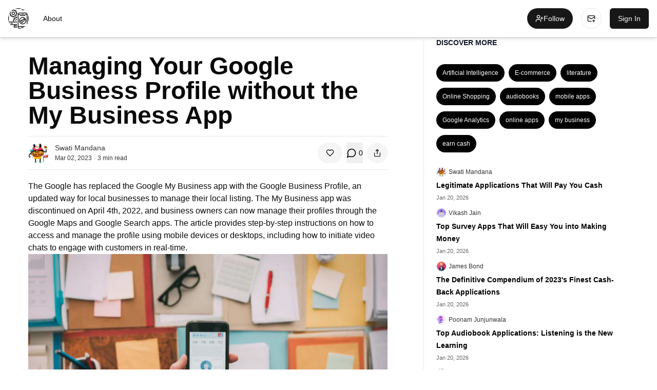

--- FILE ---
content_type: text/html; charset=utf-8
request_url: https://onlineapps.2yu.co/google-my-business-app-discontinued-mxD7NRPsO7
body_size: 16104
content:
<!DOCTYPE html><html lang="en"><head><meta charSet="utf-8"/><meta name="viewport" content="width=device-width, initial-scale=1"/><link rel="preload" as="image" href="https://img.koows.com/tmp/publication/2022/12/1671978011850-app-development.png?height=40"/><link rel="preload" as="image" href="https://img.koows.com/user/2023/01/1672649581056-street-food.png?height=100&amp;width=100"/><link rel="preload" as="image" href="https://img.koows.com/story/2023/03/1677752930724-Google-Business-Profile-without-the-My-Business-App.jpg"/><link rel="preload" as="image" href="https://img.koows.com/user/2023/01/1672649581056-street-food.png?width=80&amp;height=80"/><link rel="preload" as="image" href="https://img.koows.com/user/2023/01/1672803229875-astronaut (1).png?height=100&amp;width=100"/><link rel="preload" as="image" href="https://img.koows.com/user/2023/01/1672653325050-japanese-bobtail.png?height=100&amp;width=100"/><link rel="preload" as="image" href="https://img.koows.com/user/2023/01/1672649581056-street-food.png?width=40&amp;aspect_ratio=1:1"/><link rel="preload" as="image" href="https://img.koows.com/user/2023/01/1672803229875-astronaut (1).png?width=40&amp;aspect_ratio=1:1"/><link rel="preload" as="image" href="https://img.koows.com/user/2023/01/1672653639535-man (1).png?width=40&amp;aspect_ratio=1:1"/><link rel="preload" as="image" href="https://img.koows.com/user/2023/01/1672650271120-astronaut.png?width=40&amp;aspect_ratio=1:1"/><link rel="stylesheet" href="/_next/static/css/1caa00140188647c.css" data-precedence="next"/><link rel="stylesheet" href="/_next/static/css/e79f8c48b014fefb.css" data-precedence="next"/><link rel="stylesheet" href="/_next/static/css/a4395625e873eb4a.css" data-precedence="next"/><link rel="stylesheet" href="/_next/static/css/c206816301eb9e25.css" data-precedence="next"/><link rel="preload" as="script" fetchPriority="low" href="/_next/static/chunks/webpack-6ce9354d2a196c0b.js"/><script src="/_next/static/chunks/4bd1b696-f785427dddbba9fb.js" async=""></script><script src="/_next/static/chunks/1255-9494d7e861e97d68.js" async=""></script><script src="/_next/static/chunks/main-app-05a5fe279f4f6e20.js" async=""></script><script src="/_next/static/chunks/2619-3c9e02e22d10480a.js" async=""></script><script src="/_next/static/chunks/4909-6442a834d40b97ce.js" async=""></script><script src="/_next/static/chunks/6104-08622928cdd5e656.js" async=""></script><script src="/_next/static/chunks/7109-28da7ebb26737ebf.js" async=""></script><script src="/_next/static/chunks/2807-7aa63cf736390b48.js" async=""></script><script src="/_next/static/chunks/app/(webstory)/layout-cbcb6c4f1642c327.js" async=""></script><script src="/_next/static/chunks/13b76428-8a44d6718d54fa7a.js" async=""></script><script src="/_next/static/chunks/1873-d49a16013448e0b1.js" async=""></script><script src="/_next/static/chunks/8591-90758a196428c016.js" async=""></script><script src="/_next/static/chunks/256-db8d58bbfe46e5eb.js" async=""></script><script src="/_next/static/chunks/1339-024fe89e51092692.js" async=""></script><script src="/_next/static/chunks/app/(main)/(common)/%5Bslug%5D/page-ea4aad905ce20817.js" async=""></script><script src="/_next/static/chunks/5476-ee31ec7f47995711.js" async=""></script><script src="/_next/static/chunks/app/layout-fc4d52a89f9d48a8.js" async=""></script><link rel="preload" as="image" href="https://img.koows.com/user/2023/01/1672651827066-reading.png?width=40&amp;aspect_ratio=1:1"/><link rel="preload" as="image" href="https://img.koows.com/user/2023/01/1672651098452-man.png?width=40&amp;aspect_ratio=1:1"/><link rel="preload" as="image" href="https://img.koows.com/user/2023/01/1672653325050-japanese-bobtail.png?width=40&amp;aspect_ratio=1:1"/><meta name="next-size-adjust" content=""/><link rel="preconnect" href="https://img.koows.com" crossorigin="anonymous"/><title>Google My Business App Discontinued: How to Manage Your Google Business Profile</title><meta name="description" content="Google discontinues My Business app. Learn how to manage your Google Business Profile through Google Maps and Search."/><meta name="robots" content="index, follow"/><meta name="googlebot" content="index, follow, max-video-preview:-1, max-image-preview:large, max-snippet:-1"/><link rel="canonical" href="https://onlineapps.2yu.co/google-my-business-app-discontinued-mxD7NRPsO7"/><link rel="alternate" type="application/rss+xml" href="https://onlineapps.2yu.co/rss.xml"/><meta property="og:title" content="Google My Business App Discontinued: How to Manage Your Google Business Profile"/><meta property="og:description" content="Google discontinues My Business app. Learn how to manage your Google Business Profile through Google Maps and Search."/><meta property="og:image" content="https://img.koows.com/story/2023/03/1677752930724-Google-Business-Profile-without-the-My-Business-App.jpg"/><meta name="twitter:card" content="summary_large_image"/><meta name="twitter:title" content="Google My Business App Discontinued: How to Manage Your Google Business Profile"/><meta name="twitter:description" content="Google discontinues My Business app. Learn how to manage your Google Business Profile through Google Maps and Search."/><meta name="twitter:image" content="https://img.koows.com/story/2023/03/1677752930724-Google-Business-Profile-without-the-My-Business-App.jpg"/><link rel="shortcut icon" href="https://img.koows.com/tmp/publication/2022/12/1671978211934-app-store.png"/><link rel="icon" href="/favicon.ico" type="image/x-icon" sizes="16x16"/><link rel="icon" href="https://img.koows.com/tmp/publication/2022/12/1671978211934-app-store.png"/><link rel="apple-touch-icon" href="https://img.koows.com/tmp/publication/2022/12/1671978211934-app-store.png"/><script src="/_next/static/chunks/polyfills-42372ed130431b0a.js" noModule=""></script></head><body class="__variable_1e4310 __variable_c3aa02 antialiased"><div hidden=""><!--$--><!--/$--></div><style>
:root {
  --bprogress-color: #000000;
  --bprogress-height: 4px;
  --bprogress-spinner-size: 18px;
  --bprogress-spinner-animation-duration: 400ms;
  --bprogress-spinner-border-size: 2px;
  --bprogress-box-shadow: 0 0 10px #000000, 0 0 5px #000000;
  --bprogress-z-index: 99999;
  --bprogress-spinner-top: 15px;
  --bprogress-spinner-bottom: auto;
  --bprogress-spinner-right: 15px;
  --bprogress-spinner-left: auto;
}

.bprogress {
  width: 0;
  height: 0;
  pointer-events: none;
  z-index: var(--bprogress-z-index);
}

.bprogress .bar {
  background: var(--bprogress-color);
  position: fixed;
  z-index: var(--bprogress-z-index);
  top: 0;
  left: 0;
  width: 100%;
  height: var(--bprogress-height);
}

/* Fancy blur effect */
.bprogress .peg {
  display: block;
  position: absolute;
  right: 0;
  width: 100px;
  height: 100%;
  box-shadow: var(--bprogress-box-shadow);
  opacity: 1.0;
  transform: rotate(3deg) translate(0px, -4px);
}

/* Remove these to get rid of the spinner */
.bprogress .spinner {
  display: block;
  position: fixed;
  z-index: var(--bprogress-z-index);
  top: var(--bprogress-spinner-top);
  bottom: var(--bprogress-spinner-bottom);
  right: var(--bprogress-spinner-right);
  left: var(--bprogress-spinner-left);
}

.bprogress .spinner-icon {
  width: var(--bprogress-spinner-size);
  height: var(--bprogress-spinner-size);
  box-sizing: border-box;
  border: solid var(--bprogress-spinner-border-size) transparent;
  border-top-color: var(--bprogress-color);
  border-left-color: var(--bprogress-color);
  border-radius: 50%;
  -webkit-animation: bprogress-spinner var(--bprogress-spinner-animation-duration) linear infinite;
  animation: bprogress-spinner var(--bprogress-spinner-animation-duration) linear infinite;
}

.bprogress-custom-parent {
  overflow: hidden;
  position: relative;
}

.bprogress-custom-parent .bprogress .spinner,
.bprogress-custom-parent .bprogress .bar {
  position: absolute;
}

.bprogress .indeterminate {
  position: fixed;
  top: 0;
  left: 0;
  width: 100%;
  height: var(--bprogress-height);
  overflow: hidden;
}

.bprogress .indeterminate .inc,
.bprogress .indeterminate .dec {
  position: absolute;
  top: 0;
  height: 100%;
  background-color: var(--bprogress-color);
}

.bprogress .indeterminate .inc {
  animation: bprogress-indeterminate-increase 2s infinite;
}

.bprogress .indeterminate .dec {
  animation: bprogress-indeterminate-decrease 2s 0.5s infinite;
}

@-webkit-keyframes bprogress-spinner {
  0%   { -webkit-transform: rotate(0deg); transform: rotate(0deg); }
  100% { -webkit-transform: rotate(360deg); transform: rotate(360deg); }
}

@keyframes bprogress-spinner {
  0%   { transform: rotate(0deg); }
  100% { transform: rotate(360deg); }
}

@keyframes bprogress-indeterminate-increase {
  from { left: -5%; width: 5%; }
  to { left: 130%; width: 100%; }
}

@keyframes bprogress-indeterminate-decrease {
  from { left: -80%; width: 80%; }
  to { left: 110%; width: 10%; }
}
</style><!--$--><!--/$--><div class="app-wraper"><div><header class="shadow-sm"><div class="flex items-center justify-between w-full shadow-md border-b" style="background-color:#ffffff;padding:16px"><div class="flex flex-row space-x-3 items-center"><div class="max-w-[120px] h-[40px] rounded-full overflow-hidden flex items-center justify-center"><a href="/"><img src="https://img.koows.com/tmp/publication/2022/12/1671978011850-app-development.png?height=40" alt="online apps" loading="eager"/></a></div><div class="flex flex-col md:flex-row items-start md:items-center space-y-2 md:space-y-0 md:space-x-4"><div class="flex items-center justify-center space-x-2"></div><div class="text-sm flex space-x-4"><div class="hidden md:block"><ul class="flex flex-row space-x-2"><li><a href="/about">About</a></li></ul></div></div></div></div><div class="flex flex-row items-center space-x-4"><button class="justify-center whitespace-nowrap text-sm font-medium ring-offset-background focus-visible:outline-none focus-visible:ring-2 focus-visible:ring-ring focus-visible:ring-offset-2 disabled:pointer-events-none disabled:opacity-50 [&amp;_svg]:pointer-events-none [&amp;_svg]:size-4 [&amp;_svg]:shrink-0 hover:bg-primary/90 px-4 rounded-full py-1 h-10 flex items-center gap-2 transition-all animate-pulse bg-slate-200 text-transparent w-20" disabled=""></button><button class="inline-flex items-center justify-center gap-2 whitespace-nowrap text-sm font-medium ring-offset-background transition-colors focus-visible:outline-none focus-visible:ring-2 focus-visible:ring-ring focus-visible:ring-offset-2 disabled:pointer-events-none disabled:opacity-50 [&amp;_svg]:pointer-events-none [&amp;_svg]:size-4 [&amp;_svg]:shrink-0 border border-input bg-background hover:bg-accent hover:text-accent-foreground p-1 w-10 h-10 rounded-full" type="button" aria-haspopup="dialog" aria-expanded="false" aria-controls="radix-_R_klfiv5tcnqdb_" data-state="closed"><svg xmlns="http://www.w3.org/2000/svg" width="24" height="24" viewBox="0 0 24 24" fill="none" stroke="currentColor" stroke-width="2" stroke-linecap="round" stroke-linejoin="round" class="lucide lucide-mail-plus"><path d="M22 13V6a2 2 0 0 0-2-2H4a2 2 0 0 0-2 2v12c0 1.1.9 2 2 2h8"></path><path d="m22 7-8.97 5.7a1.94 1.94 0 0 1-2.06 0L2 7"></path><path d="M19 16v6"></path><path d="M16 19h6"></path></svg></button><div><button class="inline-flex items-center justify-center gap-2 whitespace-nowrap rounded-md text-sm font-medium ring-offset-background transition-colors focus-visible:outline-none focus-visible:ring-2 focus-visible:ring-ring focus-visible:ring-offset-2 disabled:pointer-events-none disabled:opacity-50 [&amp;_svg]:pointer-events-none [&amp;_svg]:size-4 [&amp;_svg]:shrink-0 bg-primary text-primary-foreground hover:bg-primary/90 h-10 px-4 py-2">Sign In</button></div></div></div></header><div><script type="application/ld+json">{"@context":"https://schema.org","@type":"Article","headline":"Managing Your Google Business Profile without the My Business App","description":"Google discontinues My Business app. Learn how to manage your Google Business Profile through Google Maps and Search.","author":{"@type":"Person","name":"Swati Mandana","url":"https://onlineapps.2yu.co/author/@Swati_Mandana"},"datePublished":"2023-03-02T10:30:40.000Z","dateModified":"2023-05-23T03:57:42.000Z","mainEntityOfPage":{"@type":"WebPage","@id":"onlineapps.2yu.cogoogle-my-business-app-discontinued-mxD7NRPsO7"},"image":"https://img.koows.com/story/2023/03/1677752930724-Google-Business-Profile-without-the-My-Business-App.jpg"}</script><div class="flex lg:flex-row lg:justify-evenly flex-col"><div class="max-w-[700px] flex-auto ml-4 mr-5 md:mr-4"><article id="1008"><div class="flex flex-col pt-6"><div><h1 class="text-3xl xl:text-5xl font-semibold mb-4 mt-2">Managing Your Google Business Profile without the My Business App</h1><div class="flex justify-between items-center mb-5 border-t border-b border-gray-200 py-3"><div class="flex items-center space-x-3"><div class="overflow-hidden w-10 h-10 rounded-full"><a class="w-12 h-12 overflow-hidden rounded-full flex-shrink-0 " href="/author/@Swati_Mandana"><img src="https://img.koows.com/user/2023/01/1672649581056-street-food.png?height=100&amp;width=100" alt="people" class="w-full" loading="eager" width="48" height="48"/></a></div><div><a href="/author/@Swati_Mandana"><h4 class="text-sm font-normal" style="color:rgba(0, 0, 0, 0.8)">Swati Mandana</h4></a><p class="text-xs font-normal flex space-x-1 items-center" style="color:rgba(0, 0, 0, 0.8)"><time dateTime="2023-03-02T10:30:40.000Z">Mar 02, 2023</time><span class="pb-1">.</span> <span>3<!-- --> min read</span></p></div></div><div class="flex space-x-2"><button class="inline-flex items-center justify-center gap-2 whitespace-nowrap text-sm font-medium ring-offset-background transition-colors focus-visible:outline-none focus-visible:ring-2 focus-visible:ring-ring focus-visible:ring-offset-2 disabled:pointer-events-none disabled:opacity-50 [&amp;_svg]:pointer-events-none [&amp;_svg]:size-4 [&amp;_svg]:shrink-0 bg-secondary text-secondary-foreground hover:bg-secondary/80 h-10 px-4 py-2 rounded-full"><svg xmlns="http://www.w3.org/2000/svg" width="20" height="20" viewBox="0 0 24 24" fill="none" stroke="currentColor" stroke-width="2" stroke-linecap="round" stroke-linejoin="round" class="lucide lucide-heart text-black"><path d="M19 14c1.49-1.46 3-3.21 3-5.5A5.5 5.5 0 0 0 16.5 3c-1.76 0-3 .5-4.5 2-1.5-1.5-2.74-2-4.5-2A5.5 5.5 0 0 0 2 8.5c0 2.3 1.5 4.05 3 5.5l7 7Z"></path></svg></button><button type="button" aria-haspopup="dialog" aria-expanded="false" aria-controls="radix-_R_1b5d5fiv5tcnqdb_" data-state="closed" class="flex flex-row items-center space-x-1"><svg xmlns="http://www.w3.org/2000/svg" width="20" height="20" viewBox="0 0 24 24" fill="none" stroke="currentColor" stroke-width="2" stroke-linecap="round" stroke-linejoin="round" class="lucide lucide-message-circle"><path d="M7.9 20A9 9 0 1 0 4 16.1L2 22Z"></path></svg> <span class="text-[14px]">0</span></button><button class="inline-flex items-center justify-center gap-2 whitespace-nowrap text-sm font-medium ring-offset-background transition-colors focus-visible:outline-none focus-visible:ring-2 focus-visible:ring-ring focus-visible:ring-offset-2 disabled:pointer-events-none disabled:opacity-50 [&amp;_svg]:pointer-events-none [&amp;_svg]:size-4 [&amp;_svg]:shrink-0 bg-secondary text-secondary-foreground hover:bg-secondary/80 rounded-full p-0 h-10 w-10" type="button" id="radix-_R_1r5d5fiv5tcnqdb_" aria-haspopup="menu" aria-expanded="false" data-state="closed"><svg xmlns="http://www.w3.org/2000/svg" width="24" height="24" viewBox="0 0 24 24" fill="none" stroke="currentColor" stroke-width="2" stroke-linecap="round" stroke-linejoin="round" class="lucide lucide-share w-5 h-5"><path d="M4 12v8a2 2 0 0 0 2 2h12a2 2 0 0 0 2-2v-8"></path><polyline points="16 6 12 2 8 6"></polyline><line x1="12" x2="12" y1="2" y2="15"></line></svg></button></div></div></div><div id="post-content" class="prose prose-lg max-w-none"><p>The Google has replaced the Google My Business app with the Google Business Profile, an updated way for local businesses to manage their local listing. The My Business app was discontinued on April 4th, 2022, and business owners can now manage their profiles through the Google Maps and Google Search apps.  The article provides step-by-step instructions on how to access and manage the profile using mobile devices or desktops, including how to initiate <a href="https://omegle.love" rel="nofollow noopener" target="_blank">vi</a><a href="http://omegle-chat.com/" rel="nofollow noopener" target="_blank">deo</a> <a href="https://chatrandom.download/omegle/" rel="nofollow noopener" target="_blank">chats</a> to engage with customers in real-time.</p><h2><img width="" height="" class="ql-image" src="https://img.koows.com/story/2023/03/1677752930724-Google-Business-Profile-without-the-My-Business-App.jpg"/><br/>Access Your Google Business Profile on Google Search</h2><p>You can access your GBP via either a mobile device or your desktop. Before using mobile, make sure you have the Google Search app. If you’re using an Android phone, this app is likely to already be on your device. If you’re using iOS, you can download it via your app store. If you’ve claimed your listing, you can type either the business name itself or simply “my business” into the search bar, and the listing should appear. </p><h3>Google My Business Branding and Phone App Are Changing</h3><p>By now, you’ve probably heard of Google My Business. It’s the way for business owners to manage their businesses and information on Google search and maps. Both of these apps access the same business listing information, so you don&#x27;t have to recreate your listing. And, you can still access your listing through business.google.com.</p><h2>Google My Business App Being Deleted</h2><p>You will still be able to use Google Search and Google Maps to manage your Google Business Profile on a smartphone. When you open the Google Maps app and look up your business, there will be a blue badge with a checkmark indicating that you have access to manage the listing. (If you don’t see the checkmark, then you are not signed into a Google account that has access to the business profile.)</p><h2>What&#x27;s Changed?</h2><p>The most significant change is, naturally, the name. Google My Business is now and hereafter known as Google Business Profile.</p><p><strong>Google Rolls Out New Features For Google Business Profile: </strong>The Google Business Profile app for Android and iPhone is no longer useful. Businesses will need to notice the name change and manage your profile on maps or search.</p><p><strong>Update Your Customers: </strong>Google My Business was a well-known and trusted brand, so the change to Google Business Profile could confuse some customers.</p><p><strong>Stay up to Date: </strong>The most important thing for companies is ensuring their profiles are complete and up-to-date. Adding tagline links to your website, social media profiles, and online menus can help customers learn more about your business and offer.</p><h2>Create and verify your Google Business Profile</h2><p>Your Google Business Profile (Google’s term for your Google listing) is what allows your business to show up in Google Maps results, the local section of Google Search results, and also when someone types in your business name (ideas for creative business names here!) and location the right-side Knowledge Panel in Search results. </p><h3>Pay Per Click (Search Ads)</h3><p>Make no mistake; Google is an advertising machine. It may appear to be giving you helpful information and tools (Google Docs, Gmail, Calendars, etc.), but it’s providing all these cool things to make sure you see their ads. 85% of Google’s revenue comes from the Google Ads platform. The ability to target and test specific markets and to run niche campaigns means that buyer interest is substantial.</p><h2>Guest Post on Blogs</h2><p>Free traffic as opposed to paid traffic that comes from things like purchased ads—is often hard to come by for new websites. You can start blogging to drive traffic, but it takes time before you start seeing results. While you grow your own audience, guest posting gives you a way to get in front of someone else’s. Not only does this drive traffic back to your website, but the links to your site will help with search engine optimization.</p><h3>Adjusting your Opening Hours</h3><p>The first step to helping potential customers find your physical location is to verify your profile on Google My Business. Once verified, business owners can submit the location of their store and it will appear on Google Maps. Google users will then be able to access directions to the store with the tap of a finger, and the business will appear prominently in mobile search results. </p></div><div class="flex space-x-2 items-center my-4"><div class="text-xs hover:bg-opacity-80 rounded-full inline-block px-2 p-1" style="background-color:#000000;color:#ffffff"><a class="text-sm" href="/tagged/google-analytics">Google Analytics</a></div><div class="text-xs hover:bg-opacity-80 rounded-full inline-block px-2 p-1" style="background-color:#000000;color:#ffffff"><a class="text-sm" href="/tagged/my-business">my business</a></div></div><div class="mt-10 mb-10"><div class="flex items-center mb-3 space-x-3"><a class="w-20 h-20 overflow-hidden rounded-full flex-shrink-0 " href="https://koows.com/@Swati_Mandana"><img src="https://img.koows.com/user/2023/01/1672649581056-street-food.png?width=80&amp;height=80" alt="people" class="w-full" height="40" width="40"/></a><div class="flex items-center justify-between w-full"><a href="https://koows.com/@Swati_Mandana"><span class="text-xs ">Written by</span><h5 class="text-lg font-bold text-gray-900 mb-1" style="color:#000000">Swati Mandana</h5><p class="text-xs text-gray-400 font-normal hidden sm:block" style="color:rgba(0, 0, 0, 0.8)"></p></a></div></div></div><div class=""><div class="pt-7 pb-7"><h3 class="ct tf py-2 pt-4">More Stories from </h3><div class="min-h-1"><div class="w-full py-6"><div class="flex flex-row items-center space-x-2"><a href="/author/@Swati_Mandana"><img src="https://img.koows.com/user/2023/01/1672649581056-street-food.png?height=100&amp;width=100" alt="Swati Mandana" class="w-8 h-8 rounded-lg" height="32" width="32"/></a><div class="flex flex-row items-center space-x-1"><a target="_blank" href="/author/@Swati_Mandana"><span class="text-gray-900 text-[12px] lg:text-sm font-semibold" style="color:rgba(0, 0, 0, 0.8)">Swati Mandana</span></a><span class="pb-2 ct">.</span><span class="text-gray-900 text-xs lg:text-sm font-light" style="color:rgba(0, 0, 0, 0.8)">2<!-- --> min read</span></div></div><div class="grid grid-cols-12 w-full pl-0 lg:pl-9 mt-2 gap-x-3"><div class="col-span-12 md:col-span-8"><a href="/e-commerce-revolution-retail-consumer-behavior-OkWHnqPtsT"><h3 class="text-sm lg:text-[18px] font-bold text-gray-900 mb-2 line-clamp-2" style="color:#000000">The Rise of E-commerce: Transforming Consumer Behavior and Retail Landscape</h3></a><p class="text-xs lg:text-sm font-normal text-gray-800 mb-2 line-clamp-3" style="color:rgba(0, 0, 0, 0.8)">Discover key factors driving this digital revolution, including convenience, global reach, personalization, and the rise of online marketplaces.</p><div class="flex justify-between"><div class="flex space-x-2 items-center"><div class="text-xs bg-gray-100 hover:bg-gray-20 text-gray-600 rounded-full inline-block px-2 p-1 " style="color:#ffffff;background-color:#000000"><a href="/tagged/consumer-behavior"><span class="block line-clamp-1">Consumer Behavior</span></a></div><div class="text-xs bg-gray-100 hover:bg-gray-20 text-gray-600 rounded-full inline-block px-2 p-1 hidden sm:inline-block" style="color:#ffffff;background-color:#000000"><a href="/tagged/e-commerce"><span class="block line-clamp-1">E-commerce</span></a></div><span class="pb-2">.</span><span class="text-xs text-gray-400" style="color:rgba(0, 0, 0, 0.8)"><time dateTime="2023-07-18T05:46:07.000Z">3 years ago</time></span></div><div class="flex space-x-2"></div></div></div><div class="hidden md:block md:col-span-4 overflow-hidden pl-5 max-h-[125px]"><a class="w-full h-full overflow-hidden float-right" href="/e-commerce-revolution-retail-consumer-behavior-OkWHnqPtsT"><div class="overflow-hidden"><img src="https://img.koows.com/story/2023/07/1689659076777-Rise-of-E-commerce.jpg?width=250&amp;aspect_ratio=16:9" alt="The Rise of E-commerce: Transforming Consumer Behavior and Retail Landscape" class="w-full" height="125" width="250" loading="lazy"/></div></a></div></div></div><div class="w-full py-6"><div class="flex flex-row items-center space-x-2"><a href="/author/@Swati_Mandana"><img src="https://img.koows.com/user/2023/01/1672649581056-street-food.png?height=100&amp;width=100" alt="Swati Mandana" class="w-8 h-8 rounded-lg" height="32" width="32"/></a><div class="flex flex-row items-center space-x-1"><a target="_blank" href="/author/@Swati_Mandana"><span class="text-gray-900 text-[12px] lg:text-sm font-semibold" style="color:rgba(0, 0, 0, 0.8)">Swati Mandana</span></a><span class="pb-2 ct">.</span><span class="text-gray-900 text-xs lg:text-sm font-light" style="color:rgba(0, 0, 0, 0.8)">2<!-- --> min read</span></div></div><div class="grid grid-cols-12 w-full pl-0 lg:pl-9 mt-2 gap-x-3"><div class="col-span-12 md:col-span-8"><a href="/ai-photo-editing-enhance-images-artificial-intelligence-vS5mLhnX0P"><h3 class="text-sm lg:text-[18px] font-bold text-gray-900 mb-2 line-clamp-2" style="color:#000000">Improve Your Photos With 6 AI Photo Editing Apps</h3></a><p class="text-xs lg:text-sm font-normal text-gray-800 mb-2 line-clamp-3" style="color:rgba(0, 0, 0, 0.8)">AI Photo Editing: Enhance images with artificial intelligence.</p><div class="flex justify-between"><div class="flex space-x-2 items-center"><div class="text-xs bg-gray-100 hover:bg-gray-20 text-gray-600 rounded-full inline-block px-2 p-1 " style="color:#ffffff;background-color:#000000"><a href="/tagged/digital-photography"><span class="block line-clamp-1"> digital photography</span></a></div><div class="text-xs bg-gray-100 hover:bg-gray-20 text-gray-600 rounded-full inline-block px-2 p-1 hidden sm:inline-block" style="color:#ffffff;background-color:#000000"><a href="/tagged/artificial-intelligence"><span class="block line-clamp-1">Artificial Intelligence</span></a></div><span class="pb-2">.</span><span class="text-xs text-gray-400" style="color:rgba(0, 0, 0, 0.8)"><time dateTime="2023-02-28T05:26:48.000Z">3 years ago</time></span></div><div class="flex space-x-2"></div></div></div><div class="hidden md:block md:col-span-4 overflow-hidden pl-5 max-h-[125px]"><a class="w-full h-full overflow-hidden float-right" href="/ai-photo-editing-enhance-images-artificial-intelligence-vS5mLhnX0P"><div class="overflow-hidden"><img src="https://img.koows.com/story/2023/02/1677561924824-Improve-Your-Photos-With-6-AI-Photo-Editing-Apps.jpg?width=250&amp;aspect_ratio=16:9" alt="Improve Your Photos With 6 AI Photo Editing Apps" class="w-full" height="125" width="250" loading="lazy"/></div></a></div></div></div><div class="w-full py-6"><div class="flex flex-row items-center space-x-2"><a href="/author/@vikash_jain"><img src="https://img.koows.com/user/2023/01/1672803229875-astronaut (1).png?height=100&amp;width=100" alt="Vikash Jain" class="w-8 h-8 rounded-lg" height="32" width="32"/></a><div class="flex flex-row items-center space-x-1"><a target="_blank" href="/author/@vikash_jain"><span class="text-gray-900 text-[12px] lg:text-sm font-semibold" style="color:rgba(0, 0, 0, 0.8)">Vikash Jain</span></a><span class="pb-2 ct">.</span><span class="text-gray-900 text-xs lg:text-sm font-light" style="color:rgba(0, 0, 0, 0.8)">2<!-- --> min read</span></div></div><div class="grid grid-cols-12 w-full pl-0 lg:pl-9 mt-2 gap-x-3"><div class="col-span-12 md:col-span-8"><a href="/online-chatting-with-random-strangers-ERJWWSArID"><h3 class="text-sm lg:text-[18px] font-bold text-gray-900 mb-2 line-clamp-2" style="color:#000000">Exploring the World of Online Chatting with Random Strangers</h3></a><p class="text-xs lg:text-sm font-normal text-gray-800 mb-2 line-clamp-3" style="color:rgba(0, 0, 0, 0.8)">This article explores the emergence of platforms, benefits of connecting with people from different walks of life, safety precautions, and best practices for an enriching and secure chatting experience.</p><div class="flex justify-between"><div class="flex space-x-2 items-center"><div class="text-xs bg-gray-100 hover:bg-gray-20 text-gray-600 rounded-full inline-block px-2 p-1 " style="color:#ffffff;background-color:#000000"><a href="/tagged/random-strangers"><span class="block line-clamp-1">Random Strangers</span></a></div><div class="text-xs bg-gray-100 hover:bg-gray-20 text-gray-600 rounded-full inline-block px-2 p-1 hidden sm:inline-block" style="color:#ffffff;background-color:#000000"><a href="/tagged/online-chatting"><span class="block line-clamp-1">Online Chatting</span></a></div><span class="pb-2">.</span><span class="text-xs text-gray-400" style="color:rgba(0, 0, 0, 0.8)"><time dateTime="2023-07-21T09:33:18.000Z">2 years ago</time></span></div><div class="flex space-x-2"></div></div></div><div class="hidden md:block md:col-span-4 overflow-hidden pl-5 max-h-[125px]"><a class="w-full h-full overflow-hidden float-right" href="/online-chatting-with-random-strangers-ERJWWSArID"><div class="overflow-hidden"><img src="https://img.koows.com/story/2023/07/1689931953808-Online-Chatting-with-Random-Strangers.jpg?width=250&amp;aspect_ratio=16:9" alt="Exploring the World of Online Chatting with Random Strangers" class="w-full" height="125" width="250" loading="lazy"/></div></a></div></div></div><div class="w-full py-6"><div class="flex flex-row items-center space-x-2"><a href="/author/@alvish_asher"><img src="https://img.koows.com/user/2023/01/1672653325050-japanese-bobtail.png?height=100&amp;width=100" alt="Alvish Asher" class="w-8 h-8 rounded-lg" height="32" width="32"/></a><div class="flex flex-row items-center space-x-1"><a target="_blank" href="/author/@alvish_asher"><span class="text-gray-900 text-[12px] lg:text-sm font-semibold" style="color:rgba(0, 0, 0, 0.8)">Alvish Asher</span></a><span class="pb-2 ct">.</span><span class="text-gray-900 text-xs lg:text-sm font-light" style="color:rgba(0, 0, 0, 0.8)">2<!-- --> min read</span></div></div><div class="grid grid-cols-12 w-full pl-0 lg:pl-9 mt-2 gap-x-3"><div class="col-span-12 md:col-span-8"><a href="/online-shopping-apps-revolutionizing-retail-1Q2SFQXY2a"><h3 class="text-sm lg:text-[18px] font-bold text-gray-900 mb-2 line-clamp-2" style="color:#000000">The Rise of Online Shopping Apps: Revolutionizing the Retail Experience</h3></a><p class="text-xs lg:text-sm font-normal text-gray-800 mb-2 line-clamp-3" style="color:rgba(0, 0, 0, 0.8)">Discover how online shopping apps have transformed the retail industry, offering convenience, a wide range of products, and personalized experiences.</p><div class="flex justify-between"><div class="flex space-x-2 items-center"><div class="text-xs bg-gray-100 hover:bg-gray-20 text-gray-600 rounded-full inline-block px-2 p-1 " style="color:#ffffff;background-color:#000000"><a href="/tagged/online-shopping"><span class="block line-clamp-1">Online Shopping</span></a></div><div class="text-xs bg-gray-100 hover:bg-gray-20 text-gray-600 rounded-full inline-block px-2 p-1 hidden sm:inline-block" style="color:#ffffff;background-color:#000000"><a href="/tagged/shopping-apps"><span class="block line-clamp-1">shopping apps</span></a></div><span class="pb-2">.</span><span class="text-xs text-gray-400" style="color:rgba(0, 0, 0, 0.8)"><time dateTime="2023-07-07T09:47:50.000Z">3 years ago</time></span></div><div class="flex space-x-2"></div></div></div><div class="hidden md:block md:col-span-4 overflow-hidden pl-5 max-h-[125px]"><a class="w-full h-full overflow-hidden float-right" href="/online-shopping-apps-revolutionizing-retail-1Q2SFQXY2a"><div class="overflow-hidden"><img src="https://img.koows.com/story/2023/07/1688723227836-Online-Shopping-Apps.jpg?width=250&amp;aspect_ratio=16:9" alt="The Rise of Online Shopping Apps: Revolutionizing the Retail Experience" class="w-full" height="125" width="250" loading="lazy"/></div></a></div></div></div><div class="w-full py-6"><div class="flex flex-row items-center space-x-2"><a href="/author/@alvish_asher"><img src="https://img.koows.com/user/2023/01/1672653325050-japanese-bobtail.png?height=100&amp;width=100" alt="Alvish Asher" class="w-8 h-8 rounded-lg" height="32" width="32"/></a><div class="flex flex-row items-center space-x-1"><a target="_blank" href="/author/@alvish_asher"><span class="text-gray-900 text-[12px] lg:text-sm font-semibold" style="color:rgba(0, 0, 0, 0.8)">Alvish Asher</span></a><span class="pb-2 ct">.</span><span class="text-gray-900 text-xs lg:text-sm font-light" style="color:rgba(0, 0, 0, 0.8)">2<!-- --> min read</span></div></div><div class="grid grid-cols-12 w-full pl-0 lg:pl-9 mt-2 gap-x-3"><div class="col-span-12 md:col-span-8"><a href="/rise-of-online-apps-transforming-lives-and-connections-rXC1zeeGNY"><h3 class="text-sm lg:text-[18px] font-bold text-gray-900 mb-2 line-clamp-2" style="color:#000000">The Rise of Online Apps: Transforming the Way We Live and Connect</h3></a><p class="text-xs lg:text-sm font-normal text-gray-800 mb-2 line-clamp-3" style="color:rgba(0, 0, 0, 0.8)">This article explores the profound impact of online apps on various aspects of our lives.</p><div class="flex justify-between"><div class="flex space-x-2 items-center"><div class="text-xs bg-gray-100 hover:bg-gray-20 text-gray-600 rounded-full inline-block px-2 p-1 " style="color:#ffffff;background-color:#000000"><a href="/tagged/online-apps"><span class="block line-clamp-1">online apps</span></a></div><div class="text-xs bg-gray-100 hover:bg-gray-20 text-gray-600 rounded-full inline-block px-2 p-1 hidden sm:inline-block" style="color:#ffffff;background-color:#000000"><a href="/tagged/mobile-apps"><span class="block line-clamp-1">mobile apps</span></a></div><span class="pb-2">.</span><span class="text-xs text-gray-400" style="color:rgba(0, 0, 0, 0.8)"><time dateTime="2023-07-03T09:50:01.000Z">3 years ago</time></span></div><div class="flex space-x-2"></div></div></div><div class="hidden md:block md:col-span-4 overflow-hidden pl-5 max-h-[125px]"><a class="w-full h-full overflow-hidden float-right" href="/rise-of-online-apps-transforming-lives-and-connections-rXC1zeeGNY"><div class="overflow-hidden"><img src="https://img.koows.com/story/2023/07/1688377782114-Rise-of-Online-Apps.jpg?width=250&amp;aspect_ratio=16:9" alt="The Rise of Online Apps: Transforming the Way We Live and Connect" class="w-full" height="125" width="250" loading="lazy"/></div></a></div></div></div></div></div></div></div></article></div><div class="lg:min-w-[400px] lg:max-w-[400px] lg:border-l lg:border-t-0 border-t border-gray-200 pl-6 min-h-screen ml-4 mr-5 md:mr-4"><div><h3 class="text-sm text-gray-900 font-semibold uppercase mb-8">Discover more</h3><div class="flex flex-wrap"><a class="hover:bg-gray-20 text-[12px] inline-block py-2 px-3 rounded-full mr-2 mb-3" style="background-color:#000000;color:#ffffff" href="/tagged/artificial-intelligence"><span>Artificial Intelligence</span></a><a class="hover:bg-gray-20 text-[12px] inline-block py-2 px-3 rounded-full mr-2 mb-3" style="background-color:#000000;color:#ffffff" href="/tagged/e-commerce"><span>E-commerce</span></a><a class="hover:bg-gray-20 text-[12px] inline-block py-2 px-3 rounded-full mr-2 mb-3" style="background-color:#000000;color:#ffffff" href="/tagged/literature"><span>literature</span></a><a class="hover:bg-gray-20 text-[12px] inline-block py-2 px-3 rounded-full mr-2 mb-3" style="background-color:#000000;color:#ffffff" href="/tagged/online-shopping"><span>Online Shopping</span></a><a class="hover:bg-gray-20 text-[12px] inline-block py-2 px-3 rounded-full mr-2 mb-3" style="background-color:#000000;color:#ffffff" href="/tagged/audiobooks"><span>audiobooks</span></a><a class="hover:bg-gray-20 text-[12px] inline-block py-2 px-3 rounded-full mr-2 mb-3" style="background-color:#000000;color:#ffffff" href="/tagged/mobile-apps"><span>mobile apps</span></a><a class="hover:bg-gray-20 text-[12px] inline-block py-2 px-3 rounded-full mr-2 mb-3" style="background-color:#000000;color:#ffffff" href="/tagged/google-analytics"><span>Google Analytics</span></a><a class="hover:bg-gray-20 text-[12px] inline-block py-2 px-3 rounded-full mr-2 mb-3" style="background-color:#000000;color:#ffffff" href="/tagged/online-apps"><span>online apps</span></a><a class="hover:bg-gray-20 text-[12px] inline-block py-2 px-3 rounded-full mr-2 mb-3" style="background-color:#000000;color:#ffffff" href="/tagged/my-business"><span>my business</span></a><a class="hover:bg-gray-20 text-[12px] inline-block py-2 px-3 rounded-full mr-2 mb-3" style="background-color:#000000;color:#ffffff" href="/tagged/earn-cash"><span>earn cash</span></a></div><section class="mt-4 home-sidebar-story-list" id="story-list"><div class="mb-3"><div class="flex items-start space-x-2"><div class="flex-1"><div class="flex items-center mb-1 space-x-1"><a class="w-5 h-5 rounded-full overflow-hidden border" href="https://koows.com/@Swati_Mandana"><img src="https://img.koows.com/user/2023/01/1672649581056-street-food.png?width=40&amp;aspect_ratio=1:1" alt="Swati_Mandana" class="w-full h-full object-cover"/></a><a class="text-xs font-medium" style="color:rgba(0, 0, 0, 0.8)" href="https://koows.com/@Swati_Mandana">Swati Mandana</a></div><a class="text-[14px] font-semibold leading-tight" style="color:#000000" href="/make-money-mobile-device-legitimate-apps-No62NPPtWX">Legitimate Applications That Will Pay You Cash</a><div class="text-[11px] mt-1" style="color:rgba(0, 0, 0, 0.6)"><time dateTime="2026-01-20T12:52:17.118Z">Jan 20, 2026</time></div></div></div></div><div class="mb-3"><div class="flex items-start space-x-2"><div class="flex-1"><div class="flex items-center mb-1 space-x-1"><a class="w-5 h-5 rounded-full overflow-hidden border" href="https://koows.com/@vikash_jain"><img src="https://img.koows.com/user/2023/01/1672803229875-astronaut (1).png?width=40&amp;aspect_ratio=1:1" alt="vikash_jain" class="w-full h-full object-cover"/></a><a class="text-xs font-medium" style="color:rgba(0, 0, 0, 0.8)" href="https://koows.com/@vikash_jain">Vikash Jain</a></div><a class="text-[14px] font-semibold leading-tight" style="color:#000000" href="/top-5-survey-apps-that-will-easy-you-into-making-money-HkK5fVYUtg">Top Survey Apps That Will Easy You into Making Money</a><div class="text-[11px] mt-1" style="color:rgba(0, 0, 0, 0.6)"><time dateTime="2026-01-20T12:52:17.118Z">Jan 20, 2026</time></div></div></div></div><div class="mb-3"><div class="flex items-start space-x-2"><div class="flex-1"><div class="flex items-center mb-1 space-x-1"><a class="w-5 h-5 rounded-full overflow-hidden border" href="https://koows.com/@james_bond"><img src="https://img.koows.com/user/2023/01/1672653639535-man (1).png?width=40&amp;aspect_ratio=1:1" alt="james_bond" class="w-full h-full object-cover"/></a><a class="text-xs font-medium" style="color:rgba(0, 0, 0, 0.8)" href="https://koows.com/@james_bond">James Bond</a></div><a class="text-[14px] font-semibold leading-tight" style="color:#000000" href="/best-cash-back-apps-guide-VTQcUVLxae">The Definitive Compendium of 2023&#x27;s Finest Cash-Back Applications</a><div class="text-[11px] mt-1" style="color:rgba(0, 0, 0, 0.6)"><time dateTime="2026-01-20T12:52:17.118Z">Jan 20, 2026</time></div></div></div></div><div class="mb-3"><div class="flex items-start space-x-2"><div class="flex-1"><div class="flex items-center mb-1 space-x-1"><a class="w-5 h-5 rounded-full overflow-hidden border" href="https://koows.com/@poonam_junjunwala"><img src="https://img.koows.com/user/2023/01/1672650271120-astronaut.png?width=40&amp;aspect_ratio=1:1" alt="poonam_junjunwala" class="w-full h-full object-cover"/></a><a class="text-xs font-medium" style="color:rgba(0, 0, 0, 0.8)" href="https://koows.com/@poonam_junjunwala">Poonam Junjunwala</a></div><a class="text-[14px] font-semibold leading-tight" style="color:#000000" href="/top-audiobook-applications-OI3ArDOaLq">Top Audiobook Applications: Listening is the New Learning</a><div class="text-[11px] mt-1" style="color:rgba(0, 0, 0, 0.6)"><time dateTime="2026-01-20T12:52:17.118Z">Jan 20, 2026</time></div></div></div></div><div class="mb-3"><div class="flex items-start space-x-2"><div class="flex-1"><div class="flex items-center mb-1 space-x-1"><a class="w-5 h-5 rounded-full overflow-hidden border" href="https://koows.com/@Swati_Mandana"><img src="https://img.koows.com/user/2023/01/1672649581056-street-food.png?width=40&amp;aspect_ratio=1:1" alt="Swati_Mandana" class="w-full h-full object-cover"/></a><a class="text-xs font-medium" style="color:rgba(0, 0, 0, 0.8)" href="https://koows.com/@Swati_Mandana">Swati Mandana</a></div><a class="text-[14px] font-semibold leading-tight" style="color:#000000" href="/ai-photo-editing-enhance-images-artificial-intelligence-vS5mLhnX0P">Improve Your Photos With 6 AI Photo Editing Apps</a><div class="text-[11px] mt-1" style="color:rgba(0, 0, 0, 0.6)"><time dateTime="2026-01-20T12:52:17.118Z">Jan 20, 2026</time></div></div></div></div><div class="mb-3"><div class="flex items-start space-x-2"><div class="flex-1"><div class="flex items-center mb-1 space-x-1"><a class="w-5 h-5 rounded-full overflow-hidden border" href="https://koows.com/@Swati_Mandana"><img src="https://img.koows.com/user/2023/01/1672649581056-street-food.png?width=40&amp;aspect_ratio=1:1" alt="Swati_Mandana" class="w-full h-full object-cover"/></a><a class="text-xs font-medium" style="color:rgba(0, 0, 0, 0.8)" href="https://koows.com/@Swati_Mandana">Swati Mandana</a></div><a class="text-[14px] font-semibold leading-tight" style="color:#000000" href="/google-my-business-app-discontinued-mxD7NRPsO7">Managing Your Google Business Profile without the My Business App</a><div class="text-[11px] mt-1" style="color:rgba(0, 0, 0, 0.6)"><time dateTime="2026-01-20T12:52:17.118Z">Jan 20, 2026</time></div></div></div></div><div class="mb-3"><div class="flex items-start space-x-2"><div class="flex-1"><div class="flex items-center mb-1 space-x-1"><a class="w-5 h-5 rounded-full overflow-hidden border" href="https://koows.com/@vihaan_disouza"><img src="https://img.koows.com/user/2023/01/1672651827066-reading.png?width=40&amp;aspect_ratio=1:1" alt="vihaan_disouza" class="w-full h-full object-cover"/></a><a class="text-xs font-medium" style="color:rgba(0, 0, 0, 0.8)" href="https://koows.com/@vihaan_disouza">Vihaan Disouza</a></div><a class="text-[14px] font-semibold leading-tight" style="color:#000000" href="/best-audiobooks-to-listen-to-in-2023-LEusQWxRzq">Power of Audiobooks: Immersing Yourself in New Worlds and Fresh Perspectives</a><div class="text-[11px] mt-1" style="color:rgba(0, 0, 0, 0.6)"><time dateTime="2026-01-20T12:52:17.118Z">Jan 20, 2026</time></div></div></div></div><div class="mb-3"><div class="flex items-start space-x-2"><div class="flex-1"><div class="flex items-center mb-1 space-x-1"><a class="w-5 h-5 rounded-full overflow-hidden border" href="https://koows.com/@vikash_jain"><img src="https://img.koows.com/user/2023/01/1672803229875-astronaut (1).png?width=40&amp;aspect_ratio=1:1" alt="vikash_jain" class="w-full h-full object-cover"/></a><a class="text-xs font-medium" style="color:rgba(0, 0, 0, 0.8)" href="https://koows.com/@vikash_jain">Vikash Jain</a></div><a class="text-[14px] font-semibold leading-tight" style="color:#000000" href="/platforms-and-resources-for-affordable-or-free-audiobooks-on-spotify-ZLFLtOVwpS">Stream Over 300,000 Audiobooks on Spotify &amp; Other Free Options for Audiobook Lovers</a><div class="text-[11px] mt-1" style="color:rgba(0, 0, 0, 0.6)"><time dateTime="2026-01-20T12:52:17.118Z">Jan 20, 2026</time></div></div></div></div><div class="mb-3"><div class="flex items-start space-x-2"><div class="flex-1"><div class="flex items-center mb-1 space-x-1"><a class="w-5 h-5 rounded-full overflow-hidden border" href="https://koows.com/@ronit_agarwal"><img src="https://img.koows.com/user/2023/01/1672651098452-man.png?width=40&amp;aspect_ratio=1:1" alt="ronit_agarwal" class="w-full h-full object-cover"/></a><a class="text-xs font-medium" style="color:rgba(0, 0, 0, 0.8)" href="https://koows.com/@ronit_agarwal">Ronit Agarwal</a></div><a class="text-[14px] font-semibold leading-tight" style="color:#000000" href="/top-5-web-app-security-testing-methodologies-fXGDY17kxW">Top 5 Web App Security Testing Methodologies You Should Know</a><div class="text-[11px] mt-1" style="color:rgba(0, 0, 0, 0.6)"><time dateTime="2026-01-20T12:52:17.118Z">Jan 20, 2026</time></div></div></div></div><div class="mb-3"><div class="flex items-start space-x-2"><div class="flex-1"><div class="flex items-center mb-1 space-x-1"><a class="w-5 h-5 rounded-full overflow-hidden border" href="https://koows.com/@alvish_asher"><img src="https://img.koows.com/user/2023/01/1672653325050-japanese-bobtail.png?width=40&amp;aspect_ratio=1:1" alt="alvish_asher" class="w-full h-full object-cover"/></a><a class="text-xs font-medium" style="color:rgba(0, 0, 0, 0.8)" href="https://koows.com/@alvish_asher">Alvish Asher</a></div><a class="text-[14px] font-semibold leading-tight" style="color:#000000" href="/rise-of-online-apps-transforming-lives-and-connections-rXC1zeeGNY">The Rise of Online Apps: Transforming the Way We Live and Connect</a><div class="text-[11px] mt-1" style="color:rgba(0, 0, 0, 0.6)"><time dateTime="2026-01-20T12:52:17.118Z">Jan 20, 2026</time></div></div></div></div></section></div></div></div></div></div><!--$--><!--/$--></div><div class="mt-2"><div data-orientation="horizontal" role="none" class="shrink-0 bg-border h-[1px] w-full"></div><div class="flex justify-end p-2"><span class="text-sm text-gray-500">Built on<!-- --> <a target="_blank" class="text-black font-bold" href="https://koows.com">Koows</a></span></div></div><script src="/_next/static/chunks/webpack-6ce9354d2a196c0b.js" id="_R_" async=""></script><script>(self.__next_f=self.__next_f||[]).push([0])</script><script>self.__next_f.push([1,"1:\"$Sreact.fragment\"\n4:I[9766,[],\"\"]\n5:I[8924,[],\"\"]\n7:I[4431,[],\"OutletBoundary\"]\n9:I[5278,[],\"AsyncMetadataOutlet\"]\nb:I[4431,[],\"ViewportBoundary\"]\nd:I[4431,[],\"MetadataBoundary\"]\ne:\"$Sreact.suspense\"\n10:I[7150,[],\"\"]\n:HL[\"/_next/static/media/4473ecc91f70f139-s.p.woff\",\"font\",{\"crossOrigin\":\"\",\"type\":\"font/woff\"}]\n:HL[\"/_next/static/media/463dafcda517f24f-s.p.woff\",\"font\",{\"crossOrigin\":\"\",\"type\":\"font/woff\"}]\n:HL[\"/_next/static/css/1caa00140188647c.css\",\"style\"]\n:HL[\"/_next/static/css/e79f8c48b014fefb.css\",\"style\"]\n:HL[\"/_next/static/css/a4395625e873eb4a.css\",\"style\"]\n:HL[\"/_next/static/css/c206816301eb9e25.css\",\"style\"]\n"])</script><script>self.__next_f.push([1,"0:{\"P\":null,\"b\":\"SYUOqul7TBbDfsar7fWN9\",\"p\":\"\",\"c\":[\"\",\"google-my-business-app-discontinued-mxD7NRPsO7\"],\"i\":false,\"f\":[[[\"\",{\"children\":[\"(main)\",{\"children\":[\"(common)\",{\"children\":[[\"slug\",\"google-my-business-app-discontinued-mxD7NRPsO7\",\"d\"],{\"children\":[\"__PAGE__\",{}]}]}]}]},\"$undefined\",\"$undefined\",true],[\"\",[\"$\",\"$1\",\"c\",{\"children\":[[[\"$\",\"link\",\"0\",{\"rel\":\"stylesheet\",\"href\":\"/_next/static/css/1caa00140188647c.css\",\"precedence\":\"next\",\"crossOrigin\":\"$undefined\",\"nonce\":\"$undefined\"}]],\"$L2\"]}],{\"children\":[\"(main)\",[\"$\",\"$1\",\"c\",{\"children\":[null,\"$L3\"]}],{\"children\":[\"(common)\",[\"$\",\"$1\",\"c\",{\"children\":[null,[\"$\",\"$L4\",null,{\"parallelRouterKey\":\"children\",\"error\":\"$undefined\",\"errorStyles\":\"$undefined\",\"errorScripts\":\"$undefined\",\"template\":[\"$\",\"$L5\",null,{}],\"templateStyles\":\"$undefined\",\"templateScripts\":\"$undefined\",\"notFound\":\"$undefined\",\"forbidden\":\"$undefined\",\"unauthorized\":\"$undefined\"}]]}],{\"children\":[[\"slug\",\"google-my-business-app-discontinued-mxD7NRPsO7\",\"d\"],[\"$\",\"$1\",\"c\",{\"children\":[null,[\"$\",\"$L4\",null,{\"parallelRouterKey\":\"children\",\"error\":\"$undefined\",\"errorStyles\":\"$undefined\",\"errorScripts\":\"$undefined\",\"template\":[\"$\",\"$L5\",null,{}],\"templateStyles\":\"$undefined\",\"templateScripts\":\"$undefined\",\"notFound\":\"$undefined\",\"forbidden\":\"$undefined\",\"unauthorized\":\"$undefined\"}]]}],{\"children\":[\"__PAGE__\",[\"$\",\"$1\",\"c\",{\"children\":[\"$L6\",[[\"$\",\"link\",\"0\",{\"rel\":\"stylesheet\",\"href\":\"/_next/static/css/e79f8c48b014fefb.css\",\"precedence\":\"next\",\"crossOrigin\":\"$undefined\",\"nonce\":\"$undefined\"}],[\"$\",\"link\",\"1\",{\"rel\":\"stylesheet\",\"href\":\"/_next/static/css/a4395625e873eb4a.css\",\"precedence\":\"next\",\"crossOrigin\":\"$undefined\",\"nonce\":\"$undefined\"}],[\"$\",\"link\",\"2\",{\"rel\":\"stylesheet\",\"href\":\"/_next/static/css/c206816301eb9e25.css\",\"precedence\":\"next\",\"crossOrigin\":\"$undefined\",\"nonce\":\"$undefined\"}]],[\"$\",\"$L7\",null,{\"children\":[\"$L8\",[\"$\",\"$L9\",null,{\"promise\":\"$@a\"}]]}]]}],{},null,false]},null,false]},null,false]},null,false]},null,false],[\"$\",\"$1\",\"h\",{\"children\":[null,[[\"$\",\"$Lb\",null,{\"children\":\"$Lc\"}],[\"$\",\"meta\",null,{\"name\":\"next-size-adjust\",\"content\":\"\"}]],[\"$\",\"$Ld\",null,{\"children\":[\"$\",\"div\",null,{\"hidden\":true,\"children\":[\"$\",\"$e\",null,{\"fallback\":null,\"children\":\"$Lf\"}]}]}]]}],false]],\"m\":\"$undefined\",\"G\":[\"$10\",[]],\"s\":false,\"S\":false}\n"])</script><script>self.__next_f.push([1,"c:[[\"$\",\"meta\",\"0\",{\"charSet\":\"utf-8\"}],[\"$\",\"meta\",\"1\",{\"name\":\"viewport\",\"content\":\"width=device-width, initial-scale=1\"}]]\n8:null\n"])</script><script>self.__next_f.push([1,"11:I[5735,[\"2619\",\"static/chunks/2619-3c9e02e22d10480a.js\",\"4909\",\"static/chunks/4909-6442a834d40b97ce.js\",\"6104\",\"static/chunks/6104-08622928cdd5e656.js\",\"7109\",\"static/chunks/7109-28da7ebb26737ebf.js\",\"2807\",\"static/chunks/2807-7aa63cf736390b48.js\",\"1846\",\"static/chunks/app/(webstory)/layout-cbcb6c4f1642c327.js\"],\"PublicationProvider\"]\n12:I[5690,[\"2619\",\"static/chunks/2619-3c9e02e22d10480a.js\",\"4909\",\"static/chunks/4909-6442a834d40b97ce.js\",\"6104\",\"static/chunks/6104-08622928cdd5e656.js\",\"7109\",\"static/chunks/7109-28da7ebb26737ebf.js\",\"2807\",\"static/chunks/2807-7aa63cf736390b48.js\",\"1846\",\"static/chunks/app/(webstory)/layout-cbcb6c4f1642c327.js\"],\"ThemeProvider\"]\n14:I[4664,[\"2619\",\"static/chunks/2619-3c9e02e22d10480a.js\",\"4909\",\"static/chunks/4909-6442a834d40b97ce.js\",\"6104\",\"static/chunks/6104-08622928cdd5e656.js\",\"7109\",\"static/chunks/7109-28da7ebb26737ebf.js\",\"2807\",\"static/chunks/2807-7aa63cf736390b48.js\",\"1846\",\"static/chunks/app/(webstory)/layout-cbcb6c4f1642c327.js\"],\"Separator\"]\n15:I[2619,[\"586\",\"static/chunks/13b76428-8a44d6718d54fa7a.js\",\"2619\",\"static/chunks/2619-3c9e02e22d10480a.js\",\"4909\",\"static/chunks/4909-6442a834d40b97ce.js\",\"6104\",\"static/chunks/6104-08622928cdd5e656.js\",\"1873\",\"static/chunks/1873-d49a16013448e0b1.js\",\"8591\",\"static/chunks/8591-90758a196428c016.js\",\"2807\",\"static/chunks/2807-7aa63cf736390b48.js\",\"256\",\"static/chunks/256-db8d58bbfe46e5eb.js\",\"1339\",\"static/chunks/1339-024fe89e51092692.js\",\"7840\",\"static/chunks/app/(main)/(common)/%5Bslug%5D/page-ea4aad905ce20817.js\"],\"\"]\n16:I[2112,[\"5476\",\"static/chunks/5476-ee31ec7f47995711.js\",\"7177\",\"static/chunks/app/layout-fc4d52a89f9d48a8.js\"],\"default\"]\n"])</script><script>self.__next_f.push([1,"3:[\"$\",\"$L11\",null,{\"publicationInfo\":{\"id\":50,\"name\":\"online apps\",\"slug\":\"onlapp\",\"logo\":\"https://img.koows.com/tmp/publication/2022/12/1671978011850-app-development.png\",\"menus\":null,\"avatar\":\"https://img.koows.com/tmp/publication/2022/12/1671977985755-app-development.png\",\"custom_page\":0,\"structure\":1,\"seo_info\":{\"title\":\"online apps\",\"description\":\"online apps\"},\"domain\":\"onlineapps.2yu.co\",\"follower_count\":3,\"theme\":null,\"tagline\":\"online apps\",\"language\":\"en\",\"other\":{\"slotId\":\"\",\"favicon\":\"https://img.koows.com/tmp/publication/2022/12/1671978211934-app-store.png\",\"analytic\":\"\",\"gPublisher\":\"\"},\"other_info\":{\"email\":\"\",\"twitter\":\"\",\"facebook\":\"\",\"linkedin\":\"\",\"instagram\":\"\"},\"allow_index\":1,\"publication_settings\":[]},\"children\":[\"$\",\"$L12\",null,{\"themeInfo\":{\"header\":{\"size\":\"small\",\"header_align\":\"center\",\"headerLayout\":\"both\",\"headerBg\":\"#ffffff\",\"headerImage\":null,\"headerImagePosition\":\"center\",\"title\":\"Publication Name\",\"header_text_color\":\"#000000\"},\"content\":{\"backgroundColor\":\"#ffffff\",\"headingColor\":\"#000000\",\"color\":\"#000000\",\"buttonBgColor\":\"#000000\",\"buttonTextColor\":\"#ffffff\"}},\"children\":[[\"$\",\"div\",null,{\"className\":\"app-wraper\",\"children\":[[\"$\",\"$L4\",null,{\"parallelRouterKey\":\"children\",\"error\":\"$undefined\",\"errorStyles\":\"$undefined\",\"errorScripts\":\"$undefined\",\"template\":[\"$\",\"$L5\",null,{}],\"templateStyles\":\"$undefined\",\"templateScripts\":\"$undefined\",\"notFound\":[\"$L13\",[]],\"forbidden\":\"$undefined\",\"unauthorized\":\"$undefined\"}],false]}],[\"$\",\"div\",null,{\"className\":\"mt-2\",\"children\":[[\"$\",\"$L14\",null,{}],[\"$\",\"div\",null,{\"className\":\"flex justify-end p-2\",\"children\":[\"$\",\"span\",null,{\"className\":\"text-sm text-gray-500\",\"children\":[\"Built on\",\" \",[\"$\",\"$L15\",null,{\"href\":\"https://koows.com\",\"target\":\"_blank\",\"className\":\"text-black font-bold\",\"children\":\"Koows\"}]]}]}]]}]]}]}]\n"])</script><script>self.__next_f.push([1,"2:[\"$\",\"html\",null,{\"lang\":\"en\",\"children\":[[\"$\",\"head\",null,{\"children\":[\"$\",\"link\",null,{\"rel\":\"preconnect\",\"href\":\"https://img.koows.com\",\"crossOrigin\":\"anonymous\"}]}],[\"$\",\"body\",null,{\"className\":\"__variable_1e4310 __variable_c3aa02 antialiased\",\"children\":[[\"$\",\"$L16\",null,{\"children\":[\"$\",\"$L4\",null,{\"parallelRouterKey\":\"children\",\"error\":\"$undefined\",\"errorStyles\":\"$undefined\",\"errorScripts\":\"$undefined\",\"template\":[\"$\",\"$L5\",null,{}],\"templateStyles\":\"$undefined\",\"templateScripts\":\"$undefined\",\"notFound\":[[[\"$\",\"title\",null,{\"children\":\"404: This page could not be found.\"}],[\"$\",\"div\",null,{\"style\":{\"fontFamily\":\"system-ui,\\\"Segoe UI\\\",Roboto,Helvetica,Arial,sans-serif,\\\"Apple Color Emoji\\\",\\\"Segoe UI Emoji\\\"\",\"height\":\"100vh\",\"textAlign\":\"center\",\"display\":\"flex\",\"flexDirection\":\"column\",\"alignItems\":\"center\",\"justifyContent\":\"center\"},\"children\":[\"$\",\"div\",null,{\"children\":[[\"$\",\"style\",null,{\"dangerouslySetInnerHTML\":{\"__html\":\"body{color:#000;background:#fff;margin:0}.next-error-h1{border-right:1px solid rgba(0,0,0,.3)}@media (prefers-color-scheme:dark){body{color:#fff;background:#000}.next-error-h1{border-right:1px solid rgba(255,255,255,.3)}}\"}}],[\"$\",\"h1\",null,{\"className\":\"next-error-h1\",\"style\":{\"display\":\"inline-block\",\"margin\":\"0 20px 0 0\",\"padding\":\"0 23px 0 0\",\"fontSize\":24,\"fontWeight\":500,\"verticalAlign\":\"top\",\"lineHeight\":\"49px\"},\"children\":404}],[\"$\",\"div\",null,{\"style\":{\"display\":\"inline-block\"},\"children\":[\"$\",\"h2\",null,{\"style\":{\"fontSize\":14,\"fontWeight\":400,\"lineHeight\":\"49px\",\"margin\":0},\"children\":\"This page could not be found.\"}]}]]}]}]],[]],\"forbidden\":\"$undefined\",\"unauthorized\":\"$undefined\"}]}],[]]}]]}]\n"])</script><script>self.__next_f.push([1,"17:I[712,[\"586\",\"static/chunks/13b76428-8a44d6718d54fa7a.js\",\"2619\",\"static/chunks/2619-3c9e02e22d10480a.js\",\"4909\",\"static/chunks/4909-6442a834d40b97ce.js\",\"6104\",\"static/chunks/6104-08622928cdd5e656.js\",\"1873\",\"static/chunks/1873-d49a16013448e0b1.js\",\"8591\",\"static/chunks/8591-90758a196428c016.js\",\"2807\",\"static/chunks/2807-7aa63cf736390b48.js\",\"256\",\"static/chunks/256-db8d58bbfe46e5eb.js\",\"1339\",\"static/chunks/1339-024fe89e51092692.js\",\"7840\",\"static/chunks/app/(main)/(common)/%5Bslug%5D/page-ea4aad905ce20817.js\"],\"default\"]\n18:I[1625,[\"586\",\"static/chunks/13b76428-8a44d6718d54fa7a.js\",\"2619\",\"static/chunks/2619-3c9e02e22d10480a.js\",\"4909\",\"static/chunks/4909-6442a834d40b97ce.js\",\"6104\",\"static/chunks/6104-08622928cdd5e656.js\",\"1873\",\"static/chunks/1873-d49a16013448e0b1.js\",\"8591\",\"static/chunks/8591-90758a196428c016.js\",\"2807\",\"static/chunks/2807-7aa63cf736390b48.js\",\"256\",\"static/chunks/256-db8d58bbfe46e5eb.js\",\"1339\",\"static/chunks/1339-024fe89e51092692.js\",\"7840\",\"static/chunks/app/(main)/(common)/%5Bslug%5D/page-ea4aad905ce20817.js\"],\"default\"]\n19:I[9806,[\"586\",\"static/chunks/13b76428-8a44d6718d54fa7a.js\",\"2619\",\"static/chunks/2619-3c9e02e22d10480a.js\",\"4909\",\"static/chunks/4909-6442a834d40b97ce.js\",\"6104\",\"static/chunks/6104-08622928cdd5e656.js\",\"1873\",\"static/chunks/1873-d49a16013448e0b1.js\",\"8591\",\"static/chunks/8591-90758a196428c016.js\",\"2807\",\"static/chunks/2807-7aa63cf736390b48.js\",\"256\",\"static/chunks/256-db8d58bbfe46e5eb.js\",\"1339\",\"static/chunks/1339-024fe89e51092692.js\",\"7840\",\"static/chunks/app/(main)/(common)/%5Bslug%5D/page-ea4aad905ce20817.js\"],\"default\"]\n"])</script><script>self.__next_f.push([1,"13:[[[\"$\",\"header\",null,{\"className\":\"shadow-sm\",\"children\":[\"$\",\"div\",null,{\"className\":\"flex items-center justify-between w-full shadow-md border-b\",\"style\":{\"backgroundColor\":\"#ffffff\",\"padding\":\"16px\"},\"children\":[[\"$\",\"div\",null,{\"className\":\"flex flex-row space-x-3 items-center\",\"children\":[[\"$\",\"div\",null,{\"className\":\"max-w-[120px] h-[40px] rounded-full overflow-hidden flex items-center justify-center\",\"children\":[\"$\",\"$L15\",null,{\"href\":\"/\",\"children\":[\"$\",\"img\",null,{\"src\":\"https://img.koows.com/tmp/publication/2022/12/1671978011850-app-development.png?height=40\",\"alt\":\"online apps\",\"loading\":\"eager\"}]}]}],[\"$\",\"div\",null,{\"className\":\"flex flex-col md:flex-row items-start md:items-center space-y-2 md:space-y-0 md:space-x-4\",\"children\":[[\"$\",\"div\",null,{\"className\":\"flex items-center justify-center space-x-2\",\"children\":false}],[\"$\",\"div\",null,{\"className\":\"text-sm flex space-x-4\",\"children\":[\"$\",\"div\",null,{\"className\":\"hidden md:block\",\"children\":[\"$\",\"ul\",null,{\"className\":\"flex flex-row space-x-2\",\"children\":[\"$undefined\",[\"$\",\"li\",null,{\"children\":[\"$\",\"$L15\",null,{\"href\":\"/about\",\"children\":\"About\"}]}]]}]}]}]]}]]}],[\"$\",\"div\",null,{\"className\":\"flex flex-row items-center space-x-4\",\"children\":[[\"$\",\"$L17\",null,{}],[\"$\",\"$L18\",null,{}],[\"$\",\"$L19\",null,{}]]}]]}]}],false,false],[\"$\",\"div\",null,{\"className\":\"min-h-screen flex flex-col items-center justify-center bg-gradient-to-br from-indigo-50 via-white to-purple-50\",\"children\":[\"$\",\"div\",null,{\"className\":\"text-center px-4 sm:px-6 lg:px-8\",\"children\":[[\"$\",\"h1\",null,{\"className\":\"mt-8 text-4xl font-extrabold text-gray-900 tracking-tight sm:text-5xl animate-fade-in\",\"children\":\"404 - Page Not Found\"}],[\"$\",\"p\",null,{\"className\":\"mt-4 text-xl text-gray-600 animate-fade-in animation-delay-150\",\"children\":\"Oops! It seems the link you followed is broken or the page has gone missing.\"}],[\"$\",\"div\",null,{\"className\":\"mt-10 flex justify-center space-x-6 animate-fade-in animation-delay-300\",\"children\":[\"$\",\"$L15\",null,{\"href\":\"/\",\"className\":\"inline-flex items-center px-6 py-3 border border-transparent text-base font-medium rounded-md text-white bg-gray-700 hover:bg-gray-900 transition-all duration-300 ease-in-out hover:shadow-lg transform hover:-translate-y-1\",\"children\":\"Go back home\"}]}]]}]}]]\n"])</script><script>self.__next_f.push([1,"1a:I[622,[],\"IconMark\"]\n"])</script><script>self.__next_f.push([1,"a:{\"metadata\":[[\"$\",\"title\",\"0\",{\"children\":\"Google My Business App Discontinued: How to Manage Your Google Business Profile\"}],[\"$\",\"meta\",\"1\",{\"name\":\"description\",\"content\":\"Google discontinues My Business app. Learn how to manage your Google Business Profile through Google Maps and Search.\"}],[\"$\",\"meta\",\"2\",{\"name\":\"robots\",\"content\":\"index, follow\"}],[\"$\",\"meta\",\"3\",{\"name\":\"googlebot\",\"content\":\"index, follow, max-video-preview:-1, max-image-preview:large, max-snippet:-1\"}],[\"$\",\"link\",\"4\",{\"rel\":\"canonical\",\"href\":\"https://onlineapps.2yu.co/google-my-business-app-discontinued-mxD7NRPsO7\"}],[\"$\",\"link\",\"5\",{\"rel\":\"alternate\",\"type\":\"application/rss+xml\",\"href\":\"https://onlineapps.2yu.co/rss.xml\"}],[\"$\",\"meta\",\"6\",{\"property\":\"og:title\",\"content\":\"Google My Business App Discontinued: How to Manage Your Google Business Profile\"}],[\"$\",\"meta\",\"7\",{\"property\":\"og:description\",\"content\":\"Google discontinues My Business app. Learn how to manage your Google Business Profile through Google Maps and Search.\"}],[\"$\",\"meta\",\"8\",{\"property\":\"og:image\",\"content\":\"https://img.koows.com/story/2023/03/1677752930724-Google-Business-Profile-without-the-My-Business-App.jpg\"}],[\"$\",\"meta\",\"9\",{\"name\":\"twitter:card\",\"content\":\"summary_large_image\"}],[\"$\",\"meta\",\"10\",{\"name\":\"twitter:title\",\"content\":\"Google My Business App Discontinued: How to Manage Your Google Business Profile\"}],[\"$\",\"meta\",\"11\",{\"name\":\"twitter:description\",\"content\":\"Google discontinues My Business app. Learn how to manage your Google Business Profile through Google Maps and Search.\"}],[\"$\",\"meta\",\"12\",{\"name\":\"twitter:image\",\"content\":\"https://img.koows.com/story/2023/03/1677752930724-Google-Business-Profile-without-the-My-Business-App.jpg\"}],[\"$\",\"link\",\"13\",{\"rel\":\"shortcut icon\",\"href\":\"https://img.koows.com/tmp/publication/2022/12/1671978211934-app-store.png\"}],[\"$\",\"link\",\"14\",{\"rel\":\"icon\",\"href\":\"/favicon.ico\",\"type\":\"image/x-icon\",\"sizes\":\"16x16\"}],[\"$\",\"link\",\"15\",{\"rel\":\"icon\",\"href\":\"https://img.koows.com/tmp/publication/2022/12/1671978211934-app-store.png\"}],[\"$\",\"link\",\"16\",{\"rel\":\"apple-touch-icon\",\"href\":\"https://img.koows.com/tmp/publication/2022/12/1671978211934-app-store.png\"}],[\"$\",\"$L1a\",\"17\",{}]],\"error\":null,\"digest\":\"$undefined\"}\n"])</script><script>self.__next_f.push([1,"f:\"$a:metadata\"\n"])</script><script>self.__next_f.push([1,"1b:I[7862,[\"586\",\"static/chunks/13b76428-8a44d6718d54fa7a.js\",\"2619\",\"static/chunks/2619-3c9e02e22d10480a.js\",\"4909\",\"static/chunks/4909-6442a834d40b97ce.js\",\"6104\",\"static/chunks/6104-08622928cdd5e656.js\",\"1873\",\"static/chunks/1873-d49a16013448e0b1.js\",\"8591\",\"static/chunks/8591-90758a196428c016.js\",\"2807\",\"static/chunks/2807-7aa63cf736390b48.js\",\"256\",\"static/chunks/256-db8d58bbfe46e5eb.js\",\"1339\",\"static/chunks/1339-024fe89e51092692.js\",\"7840\",\"static/chunks/app/(main)/(common)/%5Bslug%5D/page-ea4aad905ce20817.js\"],\"default\"]\n"])</script><script>self.__next_f.push([1,"6:[\"$\",\"div\",null,{\"children\":[[\"$\",\"header\",null,{\"className\":\"shadow-sm\",\"children\":[\"$\",\"div\",null,{\"className\":\"flex items-center justify-between w-full shadow-md border-b\",\"style\":{\"backgroundColor\":\"#ffffff\",\"padding\":\"16px\"},\"children\":[[\"$\",\"div\",null,{\"className\":\"flex flex-row space-x-3 items-center\",\"children\":[[\"$\",\"div\",null,{\"className\":\"max-w-[120px] h-[40px] rounded-full overflow-hidden flex items-center justify-center\",\"children\":[\"$\",\"$L15\",null,{\"href\":\"/\",\"children\":[\"$\",\"img\",null,{\"src\":\"https://img.koows.com/tmp/publication/2022/12/1671978011850-app-development.png?height=40\",\"alt\":\"online apps\",\"loading\":\"eager\"}]}]}],[\"$\",\"div\",null,{\"className\":\"flex flex-col md:flex-row items-start md:items-center space-y-2 md:space-y-0 md:space-x-4\",\"children\":[[\"$\",\"div\",null,{\"className\":\"flex items-center justify-center space-x-2\",\"children\":false}],[\"$\",\"div\",null,{\"className\":\"text-sm flex space-x-4\",\"children\":[\"$\",\"div\",null,{\"className\":\"hidden md:block\",\"children\":[\"$\",\"ul\",null,{\"className\":\"flex flex-row space-x-2\",\"children\":[\"$undefined\",[\"$\",\"li\",null,{\"children\":[\"$\",\"$L15\",null,{\"href\":\"/about\",\"children\":\"About\"}]}]]}]}]}]]}]]}],[\"$\",\"div\",null,{\"className\":\"flex flex-row items-center space-x-4\",\"children\":[[\"$\",\"$L17\",null,{}],[\"$\",\"$L18\",null,{}],[\"$\",\"$L19\",null,{}]]}]]}]}],[\"$\",\"div\",null,{\"style\":{\"backgroundColor\":\"$undefined\"},\"children\":[[[\"$\",\"script\",\"0\",{\"type\":\"application/ld+json\",\"dangerouslySetInnerHTML\":{\"__html\":\"{\\\"@context\\\":\\\"https://schema.org\\\",\\\"@type\\\":\\\"Article\\\",\\\"headline\\\":\\\"Managing Your Google Business Profile without the My Business App\\\",\\\"description\\\":\\\"Google discontinues My Business app. Learn how to manage your Google Business Profile through Google Maps and Search.\\\",\\\"author\\\":{\\\"@type\\\":\\\"Person\\\",\\\"name\\\":\\\"Swati Mandana\\\",\\\"url\\\":\\\"https://onlineapps.2yu.co/author/@Swati_Mandana\\\"},\\\"datePublished\\\":\\\"2023-03-02T10:30:40.000Z\\\",\\\"dateModified\\\":\\\"2023-05-23T03:57:42.000Z\\\",\\\"mainEntityOfPage\\\":{\\\"@type\\\":\\\"WebPage\\\",\\\"@id\\\":\\\"onlineapps.2yu.cogoogle-my-business-app-discontinued-mxD7NRPsO7\\\"},\\\"image\\\":\\\"https://img.koows.com/story/2023/03/1677752930724-Google-Business-Profile-without-the-My-Business-App.jpg\\\"}\"}}]],[\"$\",\"div\",null,{\"className\":\"flex lg:flex-row lg:justify-evenly flex-col\",\"children\":[[\"$\",\"div\",null,{\"className\":\"max-w-[700px] flex-auto ml-4 mr-5 md:mr-4\",\"children\":[[\"$\",\"article\",null,{\"id\":1008,\"children\":[\"$\",\"div\",null,{\"className\":\"flex flex-col pt-6\",\"children\":[[\"$\",\"div\",null,{\"children\":[null,[\"$\",\"h1\",null,{\"className\":\"text-3xl xl:text-5xl font-semibold mb-4 mt-2\",\"style\":{\"color\":\"$undefined\"},\"children\":\"Managing Your Google Business Profile without the My Business App\"}],[\"$\",\"div\",null,{\"className\":\"flex justify-between items-center mb-5 border-t border-b border-gray-200 py-3\",\"children\":[[\"$\",\"div\",null,{\"className\":\"flex items-center space-x-3\",\"children\":[[\"$\",\"div\",null,{\"className\":\"overflow-hidden w-10 h-10 rounded-full\",\"children\":[\"$\",\"$L15\",null,{\"href\":\"/author/@Swati_Mandana\",\"className\":\"w-12 h-12 overflow-hidden rounded-full flex-shrink-0 \",\"children\":[\"$\",\"img\",null,{\"src\":\"https://img.koows.com/user/2023/01/1672649581056-street-food.png?height=100\u0026width=100\",\"alt\":\"people\",\"className\":\"w-full\",\"loading\":\"eager\",\"width\":\"48\",\"height\":\"48\"}]}]}],[\"$\",\"div\",null,{\"children\":[[\"$\",\"$L15\",null,{\"href\":\"/author/@Swati_Mandana\",\"children\":[\"$\",\"h4\",null,{\"className\":\"text-sm font-normal\",\"style\":{\"color\":\"rgba(0, 0, 0, 0.8)\"},\"children\":\"Swati Mandana\"}]}],[\"$\",\"p\",null,{\"className\":\"text-xs font-normal flex space-x-1 items-center\",\"style\":{\"color\":\"rgba(0, 0, 0, 0.8)\"},\"children\":[[\"$\",\"time\",null,{\"dateTime\":\"2023-03-02T10:30:40.000Z\",\"children\":\"Mar 02, 2023\"}],[\"$\",\"span\",null,{\"className\":\"pb-1\",\"children\":\".\"}],\" \",[\"$\",\"span\",null,{\"children\":[3,\" min read\"]}]]}]]}]]}],[\"$\",\"div\",null,{\"className\":\"flex space-x-2\",\"children\":[\"$\",\"$L1b\",null,{\"host\":\"onlineapps.2yu.co\",\"story\":{\"id\":1008,\"title\":\"Managing Your Google Business Profile without the My Business App\",\"editor\":{\"ops\":[{\"insert\":\"The Google has replaced the Google My Business app with the Google Business Profile, an updated way for local businesses to manage their local listing. The My Business app was discontinued on April 4th, 2022, and business owners can now manage their profiles through the Google Maps and Google Search apps.  The article provides step-by-step instructions on how to access and manage the profile using mobile devices or desktops, including how to initiate \"},{\"insert\":\"vi\",\"attributes\":{\"link\":\"https://omegle.love\"}},{\"insert\":\"deo\",\"attributes\":{\"link\":\"http://omegle-chat.com/\"}},{\"insert\":\" \"},{\"insert\":\"chats\",\"attributes\":{\"link\":\"https://chatrandom.download/omegle/\"}},{\"insert\":\" to engage with customers in real-time.\\n\"},{\"insert\":{\"image\":\"https://img.koows.com/story/2023/03/1677752930724-Google-Business-Profile-without-the-My-Business-App.jpg\"}},{\"insert\":\"\\n\",\"attributes\":{\"header\":2}},{\"insert\":\"Access Your Google Business Profile on Google Search\"},{\"insert\":\"\\n\",\"attributes\":{\"header\":2}},{\"insert\":\"You can access your GBP via either a mobile device or your desktop. Before using mobile, make sure you have the Google Search app. If you’re using an Android phone, this app is likely to already be on your device. If you’re using iOS, you can download it via your app store. If you’ve claimed your listing, you can type either the business name itself or simply “my business” into the search bar, and the listing should appear. \\nGoogle My Business Branding and Phone App Are Changing\"},{\"insert\":\"\\n\",\"attributes\":{\"header\":3}},{\"insert\":\"By now, you’ve probably heard of Google My Business. It’s the way for business owners to manage their businesses and information on Google search and maps. Both of these apps access the same business listing information, so you don't have to recreate your listing. And, you can still access your listing through business.google.com.\\nGoogle My Business App Being Deleted\"},{\"insert\":\"\\n\",\"attributes\":{\"header\":2}},{\"insert\":\"You will still be able to use Google Search and Google Maps to manage your Google Business Profile on a smartphone. When you open the Google Maps app and look up your business, there will be a blue badge with a checkmark indicating that you have access to manage the listing. (If you don’t see the checkmark, then you are not signed into a Google account that has access to the business profile.)\\nWhat's Changed?\"},{\"insert\":\"\\n\",\"attributes\":{\"header\":2}},{\"insert\":\"The most significant change is, naturally, the name. Google My Business is now and hereafter known as Google Business Profile.\\n\"},{\"insert\":\"Google Rolls Out New Features For Google Business Profile: \",\"attributes\":{\"bold\":true}},{\"insert\":\"The Google Business Profile app for Android and iPhone is no longer useful. Businesses will need to notice the name change and manage your profile on maps or search.\\n\"},{\"insert\":\"Update Your Customers: \",\"attributes\":{\"bold\":true}},{\"insert\":\"Google My Business was a well-known and trusted brand, so the change to Google Business Profile could confuse some customers.\\n\"},{\"insert\":\"Stay up to Date: \",\"attributes\":{\"bold\":true}},{\"insert\":\"The most important thing for companies is ensuring their profiles are complete and up-to-date. Adding tagline links to your website, social media profiles, and online menus can help customers learn more about your business and offer.\\nCreate and verify your Google Business Profile\"},{\"insert\":\"\\n\",\"attributes\":{\"header\":2}},{\"insert\":\"Your Google Business Profile (Google’s term for your Google listing) is what allows your business to show up in Google Maps results, the local section of Google Search results, and also when someone types in your business name (ideas for creative business names here!) and location the right-side Knowledge Panel in Search results. \\nPay Per Click (Search Ads)\"},{\"insert\":\"\\n\",\"attributes\":{\"header\":3}},{\"insert\":\"Make no mistake; Google is an advertising machine. It may appear to be giving you helpful information and tools (Google Docs, Gmail, Calendars, etc.), but it’s providing all these cool things to make sure you see their ads. 85% of Google’s revenue comes from the Google Ads platform. The ability to target and test specific markets and to run niche campaigns means that buyer interest is substantial.\\nGuest Post on Blogs\"},{\"insert\":\"\\n\",\"attributes\":{\"header\":2}},{\"insert\":\"Free traffic as opposed to paid traffic that comes from things like purchased ads—is often hard to come by for new websites. You can start blogging to drive traffic, but it takes time before you start seeing results. While you grow your own audience, guest posting gives you a way to get in front of someone else’s. Not only does this drive traffic back to your website, but the links to your site will help with search engine optimization.\\nAdjusting your Opening Hours\"},{\"insert\":\"\\n\",\"attributes\":{\"header\":3}},{\"insert\":\"The first step to helping potential customers find your physical location is to verify your profile on Google My Business. Once verified, business owners can submit the location of their store and it will appear on Google Maps. Google users will then be able to access directions to the store with the tap of a finger, and the business will appear prominently in mobile search results. \\n\"}]},\"publishing_time\":\"2023-03-02T10:30:40.000Z\",\"modified_date\":\"2023-05-23T03:57:42.000Z\",\"content_type\":1,\"like_count\":0,\"comment_count\":0,\"read_time\":{\"minute\":3,\"second\":7,\"wordCount\":717},\"slug\":\"google-my-business-app-discontinued-mxD7NRPsO7\",\"seo_title\":\"Google My Business App Discontinued: How to Manage Your Google Business Profile\",\"seo_description\":\"Google discontinues My Business app. Learn how to manage your Google Business Profile through Google Maps and Search.\",\"cover_image\":null,\"featured_image\":\"https://img.koows.com/story/2023/03/1677752930724-Google-Business-Profile-without-the-My-Business-App.jpg\",\"editor_version\":1,\"allow_index\":1,\"users\":{\"id\":110,\"username\":\"Swati_Mandana\",\"name\":\"Swati Mandana\",\"image\":\"https://img.koows.com/user/2023/01/1672649581056-street-food.png\",\"short_bio\":null,\"followers\":0,\"other_info\":null,\"theme\":{\"view\":\"desktop\",\"layout\":\"Home\",\"bodyFont\":\"Open Sans, sans-serif\",\"gradient\":\"linear-gradient(#fff, #fff)\",\"headerBg\":\"#fff\",\"textColor\":\"#000\",\"titleFont\":\"Roboto, sans-serif\",\"detailFont\":\"Open Sans, sans-serif\",\"headerType\":\"solid\",\"showHeader\":false,\"headerImage\":null,\"btnTextColor\":\"#fff\",\"backgroundColor\":\"#fff\",\"btnBackgroundColor\":\"#000\",\"headerImagePosition\":\"center\"}},\"publications\":{\"id\":50,\"name\":\"online apps\",\"slug\":\"onlapp\",\"tagline\":\"online apps\",\"logo\":\"https://img.koows.com/tmp/publication/2022/12/1671978011850-app-development.png\",\"structure\":1},\"story_schema\":[{\"data\":{}}],\"stories_tags\":[{\"id\":2375,\"tags\":{\"id\":1019,\"tag\":\"Google Analytics\",\"slug\":\"google-analytics\"}},{\"id\":2374,\"tags\":{\"id\":1085,\"tag\":\"my business\",\"slug\":\"my-business\"}}],\"isHtml\":true,\"likes\":0,\"comments\":0,\"liked\":false}}]}]]}]]}],\"$L1c\",false,\"$L1d\",\"$L1e\",\"$L1f\"]}]}],\"$undefined\"]}],\"$L20\"]}]]}]]}]\n"])</script><script>self.__next_f.push([1,"29:I[9120,[\"586\",\"static/chunks/13b76428-8a44d6718d54fa7a.js\",\"2619\",\"static/chunks/2619-3c9e02e22d10480a.js\",\"4909\",\"static/chunks/4909-6442a834d40b97ce.js\",\"6104\",\"static/chunks/6104-08622928cdd5e656.js\",\"1873\",\"static/chunks/1873-d49a16013448e0b1.js\",\"8591\",\"static/chunks/8591-90758a196428c016.js\",\"2807\",\"static/chunks/2807-7aa63cf736390b48.js\",\"256\",\"static/chunks/256-db8d58bbfe46e5eb.js\",\"1339\",\"static/chunks/1339-024fe89e51092692.js\",\"7840\",\"static/chunks/app/(main)/(common)/%5Bslug%5D/page-ea4aad905ce20817.js\"],\"default\"]\n2a:I[3617,[\"586\",\"static/chunks/13b76428-8a44d6718d54fa7a.js\",\"2619\",\"static/chunks/2619-3c9e02e22d10480a.js\",\"4909\",\"static/chunks/4909-6442a834d40b97ce.js\",\"6104\",\"static/chunks/6104-08622928cdd5e656.js\",\"1873\",\"static/chunks/1873-d49a16013448e0b1.js\",\"8591\",\"static/chunks/8591-90758a196428c016.js\",\"2807\",\"static/chunks/2807-7aa63cf736390b48.js\",\"256\",\"static/chunks/256-db8d58bbfe46e5eb.js\",\"1339\",\"static/chunks/1339-024fe89e51092692.js\",\"7840\",\"static/chunks/app/(main)/(common)/%5Bslug%5D/page-ea4aad905ce20817.js\"],\"default\"]\n2b:I[4270,[\"586\",\"static/chunks/13b76428-8a44d6718d54fa7a.js\",\"2619\",\"static/chunks/2619-3c9e02e22d10480a.js\",\"4909\",\"static/chunks/4909-6442a834d40b97ce.js\",\"6104\",\"static/chunks/6104-08622928cdd5e656.js\",\"1873\",\"static/chunks/1873-d49a16013448e0b1.js\",\"8591\",\"static/chunks/8591-90758a196428c016.js\",\"2807\",\"static/chunks/2807-7aa63cf736390b48.js\",\"256\",\"static/chunks/256-db8d58bbfe46e5eb.js\",\"1339\",\"static/chunks/1339-024fe89e51092692.js\",\"7840\",\"static/chunks/app/(main)/(common)/%5Bslug%5D/page-ea4aad905ce20817.js\"],\"default\"]\n2d:I[1339,[\"586\",\"static/chunks/13b76428-8a44d6718d54fa7a.js\",\"2619\",\"static/chunks/2619-3c9e02e22d10480a.js\",\"4909\",\"static/chunks/4909-6442a834d40b97ce.js\",\"6104\",\"static/chunks/6104-08622928cdd5e656.js\",\"1873\",\"static/chunks/1873-d49a16013448e0b1.js\",\"8591\",\"static/chunks/8591-90758a196428c016.js\",\"2807\",\"static/chunks/2807-7aa63cf736390b48.js\",\"256\",\"static/chunks/256-db8d58bbfe46e5eb.js\",\"1339\",\"static/chunks/1339-024fe89e51092692.js\""])</script><script>self.__next_f.push([1,",\"7840\",\"static/chunks/app/(main)/(common)/%5Bslug%5D/page-ea4aad905ce20817.js\"],\"default\"]\n"])</script><script>self.__next_f.push([1,"1c:[\"$\",\"div\",null,{\"id\":\"post-content\",\"className\":\"prose prose-lg max-w-none\",\"style\":{\"color\":\"$undefined\"},\"children\":[[\"$\",\"p\",\"0\",{\"children\":[\"The Google has replaced the Google My Business app with the Google Business Profile, an updated way for local businesses to manage their local listing. The My Business app was discontinued on April 4th, 2022, and business owners can now manage their profiles through the Google Maps and Google Search apps.  The article provides step-by-step instructions on how to access and manage the profile using mobile devices or desktops, including how to initiate \",[\"$\",\"a\",\"1\",{\"href\":\"https://omegle.love\",\"rel\":\"nofollow noopener\",\"target\":\"_blank\",\"children\":\"vi\"}],[\"$\",\"a\",\"2\",{\"href\":\"http://omegle-chat.com/\",\"rel\":\"nofollow noopener\",\"target\":\"_blank\",\"children\":\"deo\"}],\" \",[\"$\",\"a\",\"4\",{\"href\":\"https://chatrandom.download/omegle/\",\"rel\":\"nofollow noopener\",\"target\":\"_blank\",\"children\":\"chats\"}],\" to engage with customers in real-time.\"]}],[\"$\",\"h2\",\"1\",{\"children\":[[\"$\",\"img\",\"0\",{\"style\":{},\"width\":\"\",\"height\":\"\",\"className\":\"ql-image\",\"src\":\"https://img.koows.com/story/2023/03/1677752930724-Google-Business-Profile-without-the-My-Business-App.jpg\",\"children\":\"$undefined\"}],[\"$\",\"br\",\"1\",{\"children\":\"$undefined\"}],\"Access Your Google Business Profile on Google Search\"]}],[\"$\",\"p\",\"2\",{\"children\":\"You can access your GBP via either a mobile device or your desktop. Before using mobile, make sure you have the Google Search app. If you’re using an Android phone, this app is likely to already be on your device. If you’re using iOS, you can download it via your app store. If you’ve claimed your listing, you can type either the business name itself or simply “my business” into the search bar, and the listing should appear. \"}],[\"$\",\"h3\",\"3\",{\"children\":\"Google My Business Branding and Phone App Are Changing\"}],[\"$\",\"p\",\"4\",{\"children\":\"By now, you’ve probably heard of Google My Business. It’s the way for business owners to manage their businesses and information on Google search and maps. Both of these apps access the same business listing information, so you don't have to recreate your listing. And, you can still access your listing through business.google.com.\"}],[\"$\",\"h2\",\"5\",{\"children\":\"Google My Business App Being Deleted\"}],[\"$\",\"p\",\"6\",{\"children\":\"You will still be able to use Google Search and Google Maps to manage your Google Business Profile on a smartphone. When you open the Google Maps app and look up your business, there will be a blue badge with a checkmark indicating that you have access to manage the listing. (If you don’t see the checkmark, then you are not signed into a Google account that has access to the business profile.)\"}],[\"$\",\"h2\",\"7\",{\"children\":\"What's Changed?\"}],[\"$\",\"p\",\"8\",{\"children\":\"The most significant change is, naturally, the name. Google My Business is now and hereafter known as Google Business Profile.\"}],[\"$\",\"p\",\"9\",{\"children\":[[\"$\",\"strong\",\"0\",{\"children\":\"Google Rolls Out New Features For Google Business Profile: \"}],\"The Google Business Profile app for Android and iPhone is no longer useful. Businesses will need to notice the name change and manage your profile on maps or search.\"]}],[\"$\",\"p\",\"10\",{\"children\":[[\"$\",\"strong\",\"0\",{\"children\":\"Update Your Customers: \"}],\"Google My Business was a well-known and trusted brand, so the change to Google Business Profile could confuse some customers.\"]}],[\"$\",\"p\",\"11\",{\"children\":[[\"$\",\"strong\",\"0\",{\"children\":\"Stay up to Date: \"}],\"The most important thing for companies is ensuring their profiles are complete and up-to-date. Adding tagline links to your website, social media profiles, and online menus can help customers learn more about your business and offer.\"]}],\"$L21\",\"$L22\",\"$L23\",\"$L24\",\"$L25\",\"$L26\",\"$L27\",\"$L28\"]}]\n"])</script><script>self.__next_f.push([1,"1d:[\"$\",\"$L29\",null,{\"tags\":\"$6:props:children:1:props:children:1:props:children:0:props:children:0:props:children:props:children:0:props:children:2:props:children:1:props:children:props:story:stories_tags\"}]\n"])</script><script>self.__next_f.push([1,"1e:[\"$\",\"div\",null,{\"className\":\"mt-10 mb-10\",\"children\":[\"$\",\"$L2a\",null,{\"info\":{\"id\":50,\"name\":\"online apps\",\"slug\":\"onlapp\",\"logo\":\"https://img.koows.com/tmp/publication/2022/12/1671978011850-app-development.png\",\"menus\":null,\"avatar\":\"https://img.koows.com/tmp/publication/2022/12/1671977985755-app-development.png\",\"custom_page\":0,\"structure\":1,\"seo_info\":{\"title\":\"online apps\",\"description\":\"online apps\"},\"domain\":\"onlineapps.2yu.co\",\"follower_count\":3,\"theme\":null,\"tagline\":\"online apps\",\"language\":\"en\",\"other\":{\"slotId\":\"\",\"favicon\":\"https://img.koows.com/tmp/publication/2022/12/1671978211934-app-store.png\",\"analytic\":\"\",\"gPublisher\":\"\"},\"other_info\":{\"email\":\"\",\"twitter\":\"\",\"facebook\":\"\",\"linkedin\":\"\",\"instagram\":\"\"},\"allow_index\":1,\"publication_settings\":[]},\"storyInfo\":\"$6:props:children:1:props:children:1:props:children:0:props:children:0:props:children:props:children:0:props:children:2:props:children:1:props:children:props:story\"}]}]\n"])</script><script>self.__next_f.push([1,"1f:[\"$\",\"div\",null,{\"className\":\"\",\"children\":[\"$\",\"div\",null,{\"className\":\"pt-7 pb-7\",\"children\":[[\"$\",\"h3\",null,{\"className\":\"ct tf py-2 pt-4\",\"children\":[\"More Stories from \",\"$undefined\"]}],[\"$\",\"div\",null,{\"className\":\"min-h-1\",\"children\":[[\"$\",\"$L2b\",\"related-story-0\",{\"story\":{\"id\":1975,\"status\":1,\"publication_id\":50,\"title\":\"The Rise of E-commerce: Transforming Consumer Behavior and Retail Landscape\",\"slug\":\"e-commerce-revolution-retail-consumer-behavior-OkWHnqPtsT\",\"excert\":\"Discover key factors driving this digital revolution, including convenience, global reach, personalization, and the rise of online marketplaces.\",\"featured_image\":\"https://img.koows.com/story/2023/07/1689659076777-Rise-of-E-commerce.jpg\",\"read_time\":{\"minute\":2,\"second\":30,\"wordCount\":577},\"users\":{\"id\":110,\"name\":\"Swati Mandana\",\"username\":\"Swati_Mandana\",\"image\":\"https://img.koows.com/user/2023/01/1672649581056-street-food.png\"},\"stories_tags\":[{\"id\":4058,\"user_id\":110,\"story_id\":1975,\"tag_id\":2539,\"created_date\":\"2023-07-18T05:46:07.000Z\",\"modify_date\":null,\"tags\":{\"tag\":\"Consumer Behavior\",\"slug\":\"consumer-behavior\"}},{\"id\":4059,\"user_id\":110,\"story_id\":1975,\"tag_id\":363,\"created_date\":\"2023-07-18T05:46:07.000Z\",\"modify_date\":null,\"tags\":{\"tag\":\"E-commerce\",\"slug\":\"e-commerce\"}}],\"publishing_time\":\"2023-07-18T05:46:07.000Z\"}}],[\"$\",\"$L2b\",\"related-story-1\",{\"story\":{\"id\":959,\"status\":1,\"publication_id\":50,\"title\":\"Improve Your Photos With 6 AI Photo Editing Apps\",\"slug\":\"ai-photo-editing-enhance-images-artificial-intelligence-vS5mLhnX0P\",\"excert\":\"AI Photo Editing: Enhance images with artificial intelligence.\",\"featured_image\":\"https://img.koows.com/story/2023/02/1677561924824-Improve-Your-Photos-With-6-AI-Photo-Editing-Apps.jpg\",\"read_time\":{\"minute\":2,\"second\":57,\"wordCount\":682},\"users\":{\"id\":110,\"name\":\"Swati Mandana\",\"username\":\"Swati_Mandana\",\"image\":\"https://img.koows.com/user/2023/01/1672649581056-street-food.png\"},\"stories_tags\":[{\"id\":2297,\"user_id\":110,\"story_id\":959,\"tag_id\":1035,\"created_date\":\"2023-02-28T05:26:48.000Z\",\"modify_date\":null,\"tags\":{\"tag\":\" digital photography\",\"slug\":\"digital-photography\"}},{\"id\":2298,\"user_id\":110,\"story_id\":959,\"tag_id\":112,\"created_date\":\"2023-02-28T05:26:48.000Z\",\"modify_date\":null,\"tags\":{\"tag\":\"Artificial Intelligence\",\"slug\":\"artificial-intelligence\"}}],\"publishing_time\":\"2023-02-28T05:26:48.000Z\"}}],[\"$\",\"$L2b\",\"related-story-2\",{\"story\":{\"id\":2011,\"status\":1,\"publication_id\":50,\"title\":\"Exploring the World of Online Chatting with Random Strangers\",\"slug\":\"online-chatting-with-random-strangers-ERJWWSArID\",\"excert\":\"This article explores the emergence of platforms, benefits of connecting with people from different walks of life, safety precautions, and best practices for an enriching and secure chatting experience.\",\"featured_image\":\"https://img.koows.com/story/2023/07/1689931953808-Online-Chatting-with-Random-Strangers.jpg\",\"read_time\":{\"minute\":2,\"second\":18,\"wordCount\":531},\"users\":{\"id\":121,\"name\":\"Vikash Jain\",\"username\":\"vikash_jain\",\"image\":\"https://img.koows.com/user/2023/01/1672803229875-astronaut (1).png\"},\"stories_tags\":[{\"id\":4127,\"user_id\":121,\"story_id\":2011,\"tag_id\":2598,\"created_date\":\"2023-07-21T09:33:18.000Z\",\"modify_date\":null,\"tags\":{\"tag\":\"Random Strangers\",\"slug\":\"random-strangers\"}},{\"id\":4128,\"user_id\":121,\"story_id\":2011,\"tag_id\":2597,\"created_date\":\"2023-07-21T09:33:18.000Z\",\"modify_date\":null,\"tags\":{\"tag\":\"Online Chatting\",\"slug\":\"online-chatting\"}}],\"publishing_time\":\"2023-07-21T09:33:18.000Z\"}}],[\"$\",\"$L2b\",\"related-story-3\",{\"story\":{\"id\":1883,\"status\":1,\"publication_id\":50,\"title\":\"The Rise of Online Shopping Apps: Revolutionizing the Retail Experience\",\"slug\":\"online-shopping-apps-revolutionizing-retail-1Q2SFQXY2a\",\"excert\":\"Discover how online shopping apps have transformed the retail industry, offering convenience, a wide range of products, and personalized experiences.\",\"featured_image\":\"https://img.koows.com/story/2023/07/1688723227836-Online-Shopping-Apps.jpg\",\"read_time\":{\"minute\":2,\"second\":15,\"wordCount\":521},\"users\":{\"id\":117,\"name\":\"Alvish Asher\",\"username\":\"alvish_asher\",\"image\":\"https://img.koows.com/user/2023/01/1672653325050-japanese-bobtail.png\"},\"stories_tags\":[{\"id\":3887,\"user_id\":117,\"story_id\":1883,\"tag_id\":279,\"created_date\":\"2023-07-07T09:47:50.000Z\",\"modify_date\":null,\"tags\":{\"tag\":\"Online Shopping\",\"slug\":\"online-shopping\"}},{\"id\":3888,\"user_id\":117,\"story_id\":1883,\"tag_id\":2390,\"created_date\":\"2023-07-07T09:47:50.000Z\",\"modify_date\":null,\"tags\":{\"tag\":\"shopping apps\",\"slug\":\"shopping-apps\"}}],\"publishing_time\":\"2023-07-07T09:47:50.000Z\"}}],\"$L2c\"]}]]}]}]\n"])</script><script>self.__next_f.push([1,"20:[\"$\",\"div\",null,{\"className\":\"lg:min-w-[400px] lg:max-w-[400px] lg:border-l lg:border-t-0 border-t border-gray-200 pl-6 min-h-screen ml-4 mr-5 md:mr-4\",\"children\":[\"$\",\"$L2d\",null,{\"sidebar\":{\"status\":1,\"type\":\"default\",\"tags\":[{\"slug\":\"artificial-intelligence\",\"tag\":\"Artificial Intelligence\",\"used\":16},{\"slug\":\"e-commerce\",\"tag\":\"E-commerce\",\"used\":5},{\"slug\":\"literature\",\"tag\":\"literature\",\"used\":5},{\"slug\":\"online-shopping\",\"tag\":\"Online Shopping\",\"used\":5},{\"slug\":\"audiobooks\",\"tag\":\"audiobooks\",\"used\":4},{\"slug\":\"mobile-apps\",\"tag\":\"mobile apps\",\"used\":3},{\"slug\":\"google-analytics\",\"tag\":\"Google Analytics\",\"used\":3},{\"slug\":\"online-apps\",\"tag\":\"online apps\",\"used\":2},{\"slug\":\"my-business\",\"tag\":\"my business\",\"used\":2},{\"slug\":\"earn-cash\",\"tag\":\"earn cash\",\"used\":1}],\"stories\":[{\"id\":648,\"title\":\"Legitimate Applications That Will Pay You Cash\",\"slug\":\"make-money-mobile-device-legitimate-apps-No62NPPtWX\",\"excert\":\"Learn how to earn money through mobile apps by using time spent on device for shopping, walking, watching videos, or playing games.\",\"publishing_time\":{},\"status\":1,\"content_type\":1,\"featured_image\":\"https://img.koows.com/story/2023/01/1674805673644-Legitimate-Applications.jpg\",\"read_time\":{\"minute\":2,\"second\":46,\"wordCount\":640},\"users\":{\"id\":110,\"name\":\"Swati Mandana\",\"username\":\"Swati_Mandana\",\"image\":\"https://img.koows.com/user/2023/01/1672649581056-street-food.png\"}},{\"id\":649,\"title\":\"Top Survey Apps That Will Easy You into Making Money\",\"slug\":\"top-5-survey-apps-that-will-easy-you-into-making-money-HkK5fVYUtg\",\"excert\":\"Taking online surveys is one of the most effective and convenient ways to earn money online.\",\"publishing_time\":{},\"status\":1,\"content_type\":1,\"featured_image\":\"https://img.koows.com/story/2023/01/1674808306982-Top-5-Survey-Apps-That-Will-Easy-You-Into-Making-Money.jpg\",\"read_time\":{\"minute\":2,\"second\":10,\"wordCount\":502},\"users\":{\"id\":121,\"name\":\"Vikash Jain\",\"username\":\"vikash_jain\",\"image\":\"https://img.koows.com/user/2023/01/1672803229875-astronaut (1).png\"}},{\"id\":663,\"title\":\"The Definitive Compendium of 2023's Finest Cash-Back Applications\",\"slug\":\"best-cash-back-apps-guide-VTQcUVLxae\",\"excert\":\"Cash-back apps offer rebates or discounts on purchases made through the app. Popular apps include Cash Karo, Dosh etc.\",\"publishing_time\":{},\"status\":1,\"content_type\":1,\"featured_image\":\"https://img.koows.com/story/2023/01/1674901421077-The-Definitive-Compendium-of-2023's-Finest-Cash-Back-Applications.jpg\",\"read_time\":{\"minute\":2,\"second\":56,\"wordCount\":676},\"users\":{\"id\":118,\"name\":\"James Bond\",\"username\":\"james_bond\",\"image\":\"https://img.koows.com/user/2023/01/1672653639535-man (1).png\"}},{\"id\":888,\"title\":\"Top Audiobook Applications: Listening is the New Learning\",\"slug\":\"top-audiobook-applications-OI3ArDOaLq\",\"excert\":\"Audiobook apps for listeners.\",\"publishing_time\":{},\"status\":1,\"content_type\":1,\"featured_image\":\"https://img.koows.com/story/2023/02/1677062772418-Audiobook-Applications-Listening-Is-the-New-Learning.jpg\",\"read_time\":{\"minute\":2,\"second\":23,\"wordCount\":550},\"users\":{\"id\":111,\"name\":\"Poonam Junjunwala\",\"username\":\"poonam_junjunwala\",\"image\":\"https://img.koows.com/user/2023/01/1672650271120-astronaut.png\"}},{\"id\":959,\"title\":\"Improve Your Photos With 6 AI Photo Editing Apps\",\"slug\":\"ai-photo-editing-enhance-images-artificial-intelligence-vS5mLhnX0P\",\"excert\":\"AI Photo Editing: Enhance images with artificial intelligence.\",\"publishing_time\":{},\"status\":1,\"content_type\":1,\"featured_image\":\"https://img.koows.com/story/2023/02/1677561924824-Improve-Your-Photos-With-6-AI-Photo-Editing-Apps.jpg\",\"read_time\":{\"minute\":2,\"second\":57,\"wordCount\":682},\"users\":{\"id\":110,\"name\":\"Swati Mandana\",\"username\":\"Swati_Mandana\",\"image\":\"https://img.koows.com/user/2023/01/1672649581056-street-food.png\"}},{\"id\":1008,\"title\":\"Managing Your Google Business Profile without the My Business App\",\"slug\":\"google-my-business-app-discontinued-mxD7NRPsO7\",\"excert\":\"Google replaces My Business with Business Profile.\",\"publishing_time\":{},\"status\":1,\"content_type\":1,\"featured_image\":\"https://img.koows.com/story/2023/03/1677752930724-Google-Business-Profile-without-the-My-Business-App.jpg\",\"read_time\":{\"minute\":3,\"second\":7,\"wordCount\":717},\"users\":{\"id\":110,\"name\":\"Swati Mandana\",\"username\":\"Swati_Mandana\",\"image\":\"https://img.koows.com/user/2023/01/1672649581056-street-food.png\"}},{\"id\":1115,\"title\":\"Power of Audiobooks: Immersing Yourself in New Worlds and Fresh Perspectives\",\"slug\":\"best-audiobooks-to-listen-to-in-2023-LEusQWxRzq\",\"excert\":\"The article discusses the growing popularity of audiobooks and podcasts as a medium for consuming literature in today's fast-paced lifestyle.\",\"publishing_time\":{},\"status\":1,\"content_type\":1,\"featured_image\":\"https://img.koows.com/story/2023/03/1678684071215-Power-of-Audiobooks.jpg\",\"read_time\":{\"minute\":3,\"second\":17,\"wordCount\":758},\"users\":{\"id\":113,\"name\":\"Vihaan Disouza\",\"username\":\"vihaan_disouza\",\"image\":\"https://img.koows.com/user/2023/01/1672651827066-reading.png\"}},{\"id\":1188,\"title\":\"Stream Over 300,000 Audiobooks on Spotify \u0026 Other Free Options for Audiobook Lovers\",\"slug\":\"platforms-and-resources-for-affordable-or-free-audiobooks-on-spotify-ZLFLtOVwpS\",\"excert\":\"This article discusses the increasing popularity of audiobooks and highlights six platforms and resources where readers can access affordable or free audiobooks.\",\"publishing_time\":{},\"status\":1,\"content_type\":1,\"featured_image\":\"https://img.koows.com/story/2023/03/1679036694834-Stream-Over-300,000-Audiobooks-on-Spotify-.jpg\",\"read_time\":{\"minute\":2,\"second\":51,\"wordCount\":659},\"users\":{\"id\":121,\"name\":\"Vikash Jain\",\"username\":\"vikash_jain\",\"image\":\"https://img.koows.com/user/2023/01/1672803229875-astronaut (1).png\"}},{\"id\":1821,\"title\":\"Top 5 Web App Security Testing Methodologies You Should Know\",\"slug\":\"top-5-web-app-security-testing-methodologies-fXGDY17kxW\",\"excert\":\"It highlights the importance of assessing and addressing vulnerabilities to prevent cyberattacks and data breaches.\",\"publishing_time\":{},\"status\":1,\"content_type\":1,\"featured_image\":\"https://img.koows.com/story/2023/06/1688118425176-Web-App-Security.jpg\",\"read_time\":{\"minute\":2,\"second\":28,\"wordCount\":568},\"users\":{\"id\":112,\"name\":\"Ronit Agarwal\",\"username\":\"ronit_agarwal\",\"image\":\"https://img.koows.com/user/2023/01/1672651098452-man.png\"}},{\"id\":1843,\"title\":\"The Rise of Online Apps: Transforming the Way We Live and Connect\",\"slug\":\"rise-of-online-apps-transforming-lives-and-connections-rXC1zeeGNY\",\"excert\":\"This article explores the profound impact of online apps on various aspects of our lives.\",\"publishing_time\":{},\"status\":1,\"content_type\":1,\"featured_image\":\"https://img.koows.com/story/2023/07/1688377782114-Rise-of-Online-Apps.jpg\",\"read_time\":{\"minute\":2,\"second\":29,\"wordCount\":573},\"users\":{\"id\":117,\"name\":\"Alvish Asher\",\"username\":\"alvish_asher\",\"image\":\"https://img.koows.com/user/2023/01/1672653325050-japanese-bobtail.png\"}}]},\"plugins\":\"$1e:props:children:props:info:publication_settings\"}]}]\n"])</script><script>self.__next_f.push([1,"21:[\"$\",\"h2\",\"12\",{\"children\":\"Create and verify your Google Business Profile\"}]\n22:[\"$\",\"p\",\"13\",{\"children\":\"Your Google Business Profile (Google’s term for your Google listing) is what allows your business to show up in Google Maps results, the local section of Google Search results, and also when someone types in your business name (ideas for creative business names here!) and location the right-side Knowledge Panel in Search results. \"}]\n23:[\"$\",\"h3\",\"14\",{\"children\":\"Pay Per Click (Search Ads)\"}]\n24:[\"$\",\"p\",\"15\",{\"children\":\"Make no mistake; Google is an advertising machine. It may appear to be giving you helpful information and tools (Google Docs, Gmail, Calendars, etc.), but it’s providing all these cool things to make sure you see their ads. 85% of Google’s revenue comes from the Google Ads platform. The ability to target and test specific markets and to run niche campaigns means that buyer interest is substantial.\"}]\n25:[\"$\",\"h2\",\"16\",{\"children\":\"Guest Post on Blogs\"}]\n26:[\"$\",\"p\",\"17\",{\"children\":\"Free traffic as opposed to paid traffic that comes from things like purchased ads—is often hard to come by for new websites. You can start blogging to drive traffic, but it takes time before you start seeing results. While you grow your own audience, guest posting gives you a way to get in front of someone else’s. Not only does this drive traffic back to your website, but the links to your site will help with search engine optimization.\"}]\n27:[\"$\",\"h3\",\"18\",{\"children\":\"Adjusting your Opening Hours\"}]\n28:[\"$\",\"p\",\"19\",{\"children\":\"The first step to helping potential customers find your physical location is to verify your profile on Google My Business. Once verified, business owners can submit the location of their store and it will appear on Google Maps. Google users will then be able to access directions to the store with the tap of a finger, and the business will appear prominently in mobile search results. \"}]\n"])</script><script>self.__next_f.push([1,"2c:[\"$\",\"$L2b\",\"related-story-4\",{\"story\":{\"id\":1843,\"status\":1,\"publication_id\":50,\"title\":\"The Rise of Online Apps: Transforming the Way We Live and Connect\",\"slug\":\"rise-of-online-apps-transforming-lives-and-connections-rXC1zeeGNY\",\"excert\":\"This article explores the profound impact of online apps on various aspects of our lives.\",\"featured_image\":\"https://img.koows.com/story/2023/07/1688377782114-Rise-of-Online-Apps.jpg\",\"read_time\":{\"minute\":2,\"second\":29,\"wordCount\":573},\"users\":{\"id\":117,\"name\":\"Alvish Asher\",\"username\":\"alvish_asher\",\"image\":\"https://img.koows.com/user/2023/01/1672653325050-japanese-bobtail.png\"},\"stories_tags\":[{\"id\":3811,\"user_id\":117,\"story_id\":1843,\"tag_id\":700,\"created_date\":\"2023-07-03T09:50:01.000Z\",\"modify_date\":null,\"tags\":{\"tag\":\"online apps\",\"slug\":\"online-apps\"}},{\"id\":3812,\"user_id\":117,\"story_id\":1843,\"tag_id\":697,\"created_date\":\"2023-07-03T09:50:01.000Z\",\"modify_date\":null,\"tags\":{\"tag\":\"mobile apps\",\"slug\":\"mobile-apps\"}}],\"publishing_time\":\"2023-07-03T09:50:01.000Z\"}}]\n"])</script><script defer src="https://static.cloudflareinsights.com/beacon.min.js/vcd15cbe7772f49c399c6a5babf22c1241717689176015" integrity="sha512-ZpsOmlRQV6y907TI0dKBHq9Md29nnaEIPlkf84rnaERnq6zvWvPUqr2ft8M1aS28oN72PdrCzSjY4U6VaAw1EQ==" data-cf-beacon='{"version":"2024.11.0","token":"ce69b78cc1764e09a1ec581b14dfd2a2","r":1,"server_timing":{"name":{"cfCacheStatus":true,"cfEdge":true,"cfExtPri":true,"cfL4":true,"cfOrigin":true,"cfSpeedBrain":true},"location_startswith":null}}' crossorigin="anonymous"></script>
</body></html>

--- FILE ---
content_type: application/javascript; charset=UTF-8
request_url: https://onlineapps.2yu.co/_next/static/chunks/256-db8d58bbfe46e5eb.js
body_size: 3521
content:
"use strict";(self.webpackChunk_N_E=self.webpackChunk_N_E||[]).push([[256],{740:(e,s,l)=>{l.d(s,{Instagram:()=>i});var t=l(5155),a=l(2115),r=l(2614);let i=e=>{let{src:s}=e,[l,i]=(0,a.useState)(!1);(0,a.useEffect)(()=>{i(!0)},[]);let n=s.replace("/embed","");return l?(0,t.jsx)("div",{className:"flex justify-center mt-10 mb-10",children:(0,t.jsx)(r.InstagramEmbed,{url:n,width:428})}):null}},2516:(e,s,l)=>{l.d(s,{default:()=>n});var t=l(5155),a=l(2108),r=l(4033),i=l(2115);let n=e=>{let{items:s}=e,[l,n]=(0,i.useState)(null);return(0,t.jsx)("ul",{id:"faq-content",children:s.map((e,s)=>{let i=l===s;return e.question&&e.answer?(0,t.jsxs)("li",{className:"mb-4",children:[(0,t.jsxs)("div",{className:"flex justify-between items-center faq-question cursor-pointer",onClick:()=>(e=>{n(s=>s===e?null:e)})(s),children:[(0,t.jsx)("h3",{children:e.question}),(0,t.jsx)("div",{className:"transform transition-transform duration-300",children:i?(0,t.jsx)(a.A,{size:20}):(0,t.jsx)(r.A,{size:20,className:"rotate-90"})})]}),(0,t.jsx)("div",{className:"faq-answer overflow-hidden ".concat(i?"transition-all duration-300 ":"hidden"),children:(0,t.jsx)("p",{children:e.answer})})]},"faq-item-".concat(s)):null})})}},3407:(e,s,l)=>{l.d(s,{default:()=>f});var t=l(5155),a=l(2115),r=l(5016);let i=a.forwardRef((e,s)=>{let{className:l,...a}=e;return(0,t.jsx)("div",{ref:s,className:(0,r.cn)("rounded-lg border bg-card text-card-foreground shadow-sm",l),...a})});i.displayName="Card",a.forwardRef((e,s)=>{let{className:l,...a}=e;return(0,t.jsx)("div",{ref:s,className:(0,r.cn)("flex flex-col space-y-1.5 p-6",l),...a})}).displayName="CardHeader",a.forwardRef((e,s)=>{let{className:l,...a}=e;return(0,t.jsx)("div",{ref:s,className:(0,r.cn)("text-2xl font-semibold leading-none tracking-tight",l),...a})}).displayName="CardTitle",a.forwardRef((e,s)=>{let{className:l,...a}=e;return(0,t.jsx)("div",{ref:s,className:(0,r.cn)("text-sm text-muted-foreground",l),...a})}).displayName="CardDescription";let n=a.forwardRef((e,s)=>{let{className:l,...a}=e;return(0,t.jsx)("div",{ref:s,className:(0,r.cn)("p-6 pt-0",l),...a})});n.displayName="CardContent";let d=a.forwardRef((e,s)=>{let{className:l,...a}=e;return(0,t.jsx)("div",{ref:s,className:(0,r.cn)("flex items-center p-6 pt-0",l),...a})});d.displayName="CardFooter";var c=l(7003),o=l(2108),m=l(4033);function x(e){let{plan:s}=e,l="string"==typeof s.description?s.description.split("\n").filter(Boolean):[];return(0,t.jsx)("div",{className:"bg-white overflow-hidden shadow-lg rounded-lg hover:shadow-xl transition-shadow duration-300 ease-in-out",children:(0,t.jsxs)("div",{className:"px-6 py-8",children:[(0,t.jsx)("h3",{className:"text-2xl font-semibold text-gray-900 mb-4",children:s.name}),(0,t.jsx)("p",{className:"text-4xl font-bold text-gray-900 mb-6",children:s.price}),(0,t.jsx)("ul",{className:"mb-8 space-y-2",children:l.map((e,s)=>(0,t.jsxs)("li",{className:"flex items-start",children:[(0,t.jsx)("svg",{className:"h-6 w-6 text-green-500 mr-2",fill:"none",viewBox:"0 0 24 24",stroke:"currentColor",children:(0,t.jsx)("path",{strokeLinecap:"round",strokeLinejoin:"round",strokeWidth:2,d:"M5 13l4 4L19 7"})}),(0,t.jsx)("span",{className:"text-gray-600",children:e})]},s))}),(0,t.jsx)("a",{className:"w-full bg-black !text-white py-2 px-4 rounded-full text-center block",href:s.buyLink,target:"_blank",rel:"noopener noreferrer",children:"Buy Now"})]})})}let h=e=>{let{className:s,isHalf:l}=e;return(0,t.jsxs)("svg",{xmlns:"http://www.w3.org/2000/svg",viewBox:"0 0 24 24",className:s,children:[l&&(0,t.jsx)("defs",{children:(0,t.jsxs)("linearGradient",{id:"half-fill",x1:"0",x2:"1",y1:"0",y2:"0",children:[(0,t.jsx)("stop",{offset:"50%",stopColor:"#facc15"})," ",(0,t.jsx)("stop",{offset:"50%",stopColor:"#d1d5db"})," "]})}),(0,t.jsx)("path",{d:"M12 17.27L18.18 21l-1.64-7.03L22 9.24l-7.19-.61L12 2 9.19 8.63 2 9.24l5.46 4.73L5.82 21z",fill:l?"url(#half-fill)":""})]})};function u(e){let{variant:s="simple",title:l,description:r,price:u,imageUrl:f,ctaText:p,buyLink:j,showRating:g=!0,rating:N=0,reviewCount:b=0,tags:v=[],details:w=[],plans:y=[]}=e,[C,k]=(0,a.useState)(!1),S=()=>{j&&window.open(j,"_blank","noopener,noreferrer")};return(0,t.jsxs)(t.Fragment,{children:[(()=>{switch(s){case"simple":return(0,t.jsx)(i,{className:"my-8 overflow-hidden",children:(0,t.jsxs)("div",{className:"flex flex-col space-y-5 md:flex-row md:space-x-6 p-2 rounded-lg shadow-md",children:[(0,t.jsx)("div",{className:"w-1/3",children:(0,t.jsx)("img",{src:f,alt:l,className:"rounded-xl"})}),(0,t.jsxs)("div",{className:"w-2/3",children:[(0,t.jsxs)(n,{children:[(0,t.jsx)("div",{className:"text-2xl font-bold mb-2",children:l}),(0,t.jsx)("div",{className:"text-muted-foreground mb-4",children:r}),(0,t.jsx)("div",{className:"text-xl font-semibold mb-4",children:u})]}),(0,t.jsx)(d,{children:(0,t.jsx)(c.$,{type:"button",className:"w-full md:w-auto",onClick:S,disabled:!j,children:p||"Buy Now"})})]})]})});case"detailed":return(0,t.jsxs)(i,{className:"my-8 overflow-hidden",children:[(0,t.jsxs)("div",{className:"flex flex-col space-y-5 md:flex-row md:space-x-6 p-2 rounded-lg shadow-md",children:[(0,t.jsx)("div",{className:"w-1/3",children:(0,t.jsx)("img",{src:f,alt:l,className:"rounded-xl"})}),(0,t.jsxs)("div",{className:"w-2/3",children:[(0,t.jsxs)(n,{children:[(0,t.jsx)("div",{className:"flex justify-between items-start mb-2",children:(0,t.jsx)("div",{className:"text-2xl font-bold",children:l})}),g&&(0,t.jsxs)("div",{className:"flex items-center mb-2",children:[[void 0,void 0,void 0,void 0,void 0].map((e,s)=>{let l=s<Math.floor(N),a=s===Math.floor(N)&&N%1!=0;return(0,t.jsx)(h,{className:"w-4 h-4 ".concat(l?"star-fill":"text-gray-300"),isHalf:a},s)}),(0,t.jsxs)("div",{className:"ml-2 text-sm text-muted-foreground",children:["(",b," reviews)"]})]}),(0,t.jsx)("div",{className:"text-muted-foreground mb-4",children:r}),(0,t.jsx)("div",{className:"text-xl font-semibold mb-4",children:u})]}),(0,t.jsxs)(d,{className:"flex-col items-stretch",children:[(0,t.jsx)(c.$,{className:"w-full mb-2",onClick:S,disabled:!j,children:p||"Buy Now"}),w.length>0&&(0,t.jsxs)(c.$,{variant:"outline",className:"w-full",onClick:()=>k(!C),children:[C?"Hide Details":"Show Details",C?(0,t.jsx)(o.A,{className:"ml-2 h-4 w-4"}):(0,t.jsx)(m.A,{className:"ml-2 h-4 w-4"})]})]})]})]}),C&&w.length>0&&(0,t.jsxs)("div",{className:"flex flex-col px-6 py-4 bg-muted",children:[(0,t.jsx)("div",{className:"font-semibold mb-2",children:"Product Details:"}),(0,t.jsx)("ul",{className:"list-disc list-inside",children:w.map((e,s)=>(0,t.jsx)("li",{className:"text-sm text-muted-foreground",children:e},s))})]})]});case"fullWidth":return(0,t.jsxs)(i,{className:"my-8 overflow-hidden",children:[(0,t.jsx)("div",{className:"relative aspect-video w-full",children:(0,t.jsx)("img",{src:f,alt:l,className:"w-full h-full object-cover"})}),(0,t.jsxs)(n,{className:"p-6",children:[(0,t.jsxs)("div",{className:"flex flex-wrap items-start justify-between gap-4 mb-4",children:[(0,t.jsxs)("div",{children:[(0,t.jsx)("div",{className:"text-2xl font-bold mb-2",children:l}),g&&(0,t.jsxs)("div",{className:"flex items-center mb-2",children:[[void 0,void 0,void 0,void 0,void 0].map((e,s)=>{let l=s<Math.floor(N),a=s===Math.floor(N)&&N%1!=0;return(0,t.jsx)(h,{className:"w-4 h-4 ".concat(l?"star-fill":""),isHalf:a},s)}),(0,t.jsxs)("span",{className:"ml-2 text-sm text-muted-foreground",children:["(",b," reviews)"]})]})]}),(0,t.jsxs)("div",{className:"text-right",children:[(0,t.jsx)("div",{className:"text-3xl font-bold mb-2",children:u}),(0,t.jsx)(c.$,{type:"button",size:"lg",className:"w-full sm:w-auto",onClick:S,disabled:!j,children:p||"Buy Now"})]})]}),(0,t.jsx)("div",{className:"text-muted-foreground mb-4",children:r})]}),(0,t.jsxs)(d,{className:"flex-col items-stretch px-6 pb-6",children:[w.length>0&&(0,t.jsxs)(c.$,{variant:"outline",className:"w-full",onClick:()=>k(!C),children:[C?"Hide Details":"Show Details",C?(0,t.jsx)(o.A,{className:"ml-2 h-4 w-4"}):(0,t.jsx)(m.A,{className:"ml-2 h-4 w-4"})]}),C&&w.length>0&&(0,t.jsxs)("div",{className:"flex flex-col px-6 py-4 bg-muted",children:[(0,t.jsx)("div",{className:"font-semibold mb-2",children:"Product Details:"}),(0,t.jsx)("ul",{className:"list-disc list-inside",children:w.map((e,s)=>(0,t.jsx)("li",{className:"text-sm text-muted-foreground",children:e},s))})]})]})]});default:return null}})(),(0,t.jsx)("div",{className:"grid grid-cols-1 md:grid-cols-2 gap-8",children:y.map((e,s)=>(0,t.jsx)(x,{plan:e},s))})]})}let f=e=>{let{data:s}=e,l=[];return s.details&&("string"==typeof s.details?l=s.details.split(",").map(e=>e.trim()).filter(e=>e):Array.isArray(s.details)?l=s.details.map(e=>String(e).trim()).filter(e=>e):"object"==typeof s.details&&(l=Object.values(s.details).map(e=>String(e).trim()).filter(e=>e))),(0,t.jsx)(t.Fragment,{children:(0,t.jsx)(u,{variant:s.variant,title:s.title,description:s.description,price:s.price,imageUrl:s.imageUrl,ctaText:s.ctaText,buyLink:s.buyLink,showRating:s.showRating,rating:s.rating,reviewCount:s.reviewCount,tags:s.tags,details:l,plans:s.plans})})}},4809:(e,s,l)=>{l.d(s,{default:()=>i});var t=l(5155),a=l(2115),r=l(5016);let i=e=>{let{toc:s}=e,[l,i]=(0,a.useState)(!1),n=(0,a.useRef)(null);return((0,a.useEffect)(()=>{function e(e){n.current&&!n.current.contains(e.target)&&i(!1)}return document.addEventListener("mousedown",e),()=>{document.removeEventListener("mousedown",e)}},[]),0===s.length)?null:(0,t.jsxs)("div",{className:"fixed left-[10px] top-[50%] transform",children:[(0,t.jsx)("button",{className:"flex items-right flex-col gap-2 p-2 rounded bg-white cursor-pointer hover:bg-gray-100","aria-label":"Table of Contents",onClick:()=>i(!l),children:s.map(e=>(0,t.jsx)("div",{className:"".concat((e=>{switch(e){case 2:return"w-[12px]";case 3:return"w-[8px]";default:return"w-[5px]"}})(e.level)," h-[1px] bg-gray-500")},e.id))}),(0,t.jsx)("nav",{ref:n,className:"rounded-xl bg-gray-50 p-2 shadow-lg fixed top-[50%] left-[30px] transform -translate-y-1/2 w-[300px] max-h-[80vh] overflow-y-auto border border-gray-200 z-50 transition-all duration-300 ease-in-out ".concat(l?"opacity-100 scale-100 -translate-y-1/2":"opacity-0 scale-95 -translate-y-1/2 pointer-events-none"),children:(0,t.jsxs)("div",{className:"space-y-2 p-2",children:[(0,t.jsx)("div",{className:"flex items-center justify-between",children:(0,t.jsx)("h2",{className:"!text-[14px] font-semibold",children:"Contents"})}),(0,t.jsx)("ul",{className:"space-y-2 !m-0 !p-0",children:s.map(e=>(0,t.jsx)("li",{className:(0,r.cn)("flex items-center gap-4","group cursor-pointer"),children:(0,t.jsx)("a",{href:"#".concat(e.id),className:(0,r.cn)("!text-gray-500 group-hover:!text-gray-900 !text-[14px] transition-colors truncate w-[250px] block","text-base leading-relaxed",1===e.level&&"font-medium"),children:e.text})},e.id))})]})})]})}},5379:(e,s,l)=>{l.d(s,{default:()=>c});var t=l(5155),a=l(2115),r=l(4679),i=l(7003),n=l(2529);function d(e){let{open:s,onOpenChange:l,coupon:a}=e;return(0,t.jsx)(r.lG,{open:s,onOpenChange:l,children:(0,t.jsxs)(r.Cf,{className:"min-w-[600px] sm:max-w-[425px] rounded-lg select-none",children:[(0,t.jsxs)(r.c7,{className:"flex flex-row items-center gap-2",children:[a.imageUrl&&(0,t.jsx)("img",{src:a.imageUrl,width:80,height:20}),(0,t.jsx)(r.L3,{className:"text-lg font-semibold",children:a.title})]}),(0,t.jsxs)("div",{className:"mt-4 space-y-4",children:[a.code?(0,t.jsxs)("div",{className:"flex items-center space-x-3 bg-gray-100 p-3 rounded-lg border border-gray-200",children:[(0,t.jsx)("span",{className:"text-lg font-mono text-blue-600",children:a.code}),(0,t.jsx)("button",{onClick:()=>{navigator.clipboard.writeText(a.code),alert("Coupon code copied to clipboard!")},className:"bg-blue-500 text-white px-3 py-1 rounded hover:bg-blue-600 transition-colors text-sm",children:"Copy Code"})]}):(0,t.jsxs)("div",{className:"flex items-center justify-center gap-2 rounded-md border border-dashed border-teal-500 bg-teal-50 p-3",children:[(0,t.jsx)(n.A,{className:"h-5 w-5 text-teal-500"}),(0,t.jsx)("span",{className:"text-teal-700 font-medium",children:"Deal Activated"})]}),(0,t.jsx)("div",{children:(0,t.jsx)("ul",{className:"list-disc pl-5 text-gray-700 text-sm mt-2",children:a.description.split("\n").map((e,s)=>(0,t.jsx)("li",{children:e},s))})}),(0,t.jsx)(i.$,{className:"w-full bg-blue-600 hover:bg-blue-700 text-white",onClick:()=>window.open(a.siteUrl,"_blank"),children:"Go To Website"})]})]})})}let c=e=>{let{coupon:s}=e,[l,r]=(0,a.useState)(!1),[i,n]=(0,a.useState)(!1),[c,o]=(0,a.useState)(!0),[m,x]=(0,a.useState)(!1),h=()=>{s.code.length>0&&x(!0);let e=window.open(s.siteUrl,"_blank");e&&e.focus()};return(0,t.jsxs)("div",{className:"bg-white rounded-lg border border-gray-100 w-full max-w-2xl p-4 mx-auto my-3",children:[(0,t.jsxs)("div",{className:"flex flex-col sm:flex-row items-center sm:items-start p-4",children:[s.imageUrl&&(0,t.jsx)("div",{className:"w-16 h-16 sm:w-20 sm:h-20 flex-shrink-0 overflow-hidden rounded-lg border border-gray-200 flex items-center justify-center",children:(0,t.jsx)("img",{src:s.imageUrl,className:"w-12 h-12 object-contain"})}),(0,t.jsxs)("div",{className:"sm:ml-4 mt-2 sm:mt-0 flex-1",children:[(0,t.jsx)("h2",{className:"text-2xl font-bold",children:s.title}),s.description&&"string"==typeof s.description&&s.description.split("\n").length>0?(0,t.jsx)("ul",{className:"list-disc pl-5 text-gray-700 text-sm mt-2",children:s.description.split("\n").filter(e=>e.trim()).map((e,s)=>(0,t.jsx)("li",{children:e},s))}):null]}),s.code&&s.code.length>0?(0,t.jsxs)("button",{className:"relative w-fit",onClick:()=>h(),children:[(0,t.jsx)("div",{className:"border-2 border-dashed border-gray-400 rounded h-10 flex justify-center items-center text-gray-500 font-medium ml-6",children:(0,t.jsx)("div",{className:"px-2",children:"SAVEBIG2025"})}),(0,t.jsx)("div",{className:"absolute top-0 left-0 bg-red-600 hover:bg-red-700 text-white font-semibold text-[14px] h-10 px-4 p-2 rounded z-10",children:"Show Coupon"})]}):(0,t.jsx)("button",{className:"bg-red-600 text-white px-6 py-2 rounded-lg mt-4 sm:mt-0",onClick:()=>h(),children:"Get Deal"})]}),(0,t.jsx)(d,{open:m,onOpenChange:x,coupon:s})]})}}}]);

--- FILE ---
content_type: text/x-component
request_url: https://onlineapps.2yu.co/tagged/my-business?_rsc=1gc1x
body_size: -248
content:
0:{"b":"SYUOqul7TBbDfsar7fWN9","f":[["children","(main)","children","(common)","children","tagged",["tagged",{"children":[["tag","my-business","d"],{"children":["__PAGE__",{}]}]},"$undefined","$undefined",true],null,[null,null],true]],"S":false}


--- FILE ---
content_type: text/x-component
request_url: https://onlineapps.2yu.co/tagged/audiobooks?_rsc=1gc1x
body_size: -280
content:
0:{"b":"SYUOqul7TBbDfsar7fWN9","f":[["children","(main)","children","(common)","children","tagged",["tagged",{"children":[["tag","audiobooks","d"],{"children":["__PAGE__",{}]}]},"$undefined","$undefined",true],null,[null,null],true]],"S":false}


--- FILE ---
content_type: text/x-component
request_url: https://onlineapps.2yu.co/top-audiobook-applications-OI3ArDOaLq?_rsc=1gc1x
body_size: -283
content:
0:{"b":"SYUOqul7TBbDfsar7fWN9","f":[["children","(main)","children","(common)","children",["slug","top-audiobook-applications-OI3ArDOaLq","d"],[["slug","top-audiobook-applications-OI3ArDOaLq","d"],{"children":["__PAGE__",{}]}],null,[null,null],true]],"S":false}


--- FILE ---
content_type: application/javascript; charset=UTF-8
request_url: https://onlineapps.2yu.co/_next/static/chunks/app/(main)/(common)/%5Bslug%5D/page-ea4aad905ce20817.js
body_size: 4352
content:
(self.webpackChunk_N_E=self.webpackChunk_N_E||[]).push([[7840],{3617:(e,s,t)=>{"use strict";t.d(s,{default:()=>i});var l=t(5155),n=t(2619),a=t.n(n),r=t(1702),o=t(5690);let i=e=>{var s,t,n,i,d,c,m;let{info:u,storyInfo:h}=e,{theme:x}=(0,o.D)();return(0,l.jsx)(l.Fragment,{children:(0,l.jsxs)("div",{className:"flex items-center mb-3 space-x-3",children:[(0,l.jsx)(a(),{href:"".concat(null===r.f||void 0===r.f||null==(s=r.f.parent)?void 0:s.replace(/\/$/,""),"/@").concat(null==h||null==(t=h.users)?void 0:t.username),className:"w-20 h-20 overflow-hidden rounded-full flex-shrink-0 ",children:(0,l.jsx)("img",{src:"".concat(null==h||null==(n=h.users)?void 0:n.image,"?width=80&height=80"),alt:"people",className:"w-full",height:40,width:40})}),(0,l.jsx)("div",{className:"flex items-center justify-between w-full",children:(0,l.jsxs)(a(),{href:"".concat(null===r.f||void 0===r.f||null==(i=r.f.parent)?void 0:i.replace(/\/$/,""),"/@").concat(null==h||null==(d=h.users)?void 0:d.username),children:[(0,l.jsx)("span",{className:"text-xs ",children:"Written by"}),(0,l.jsx)("h5",{className:"text-lg font-bold text-gray-900 mb-1",style:{color:x.content.color},children:null==h||null==(c=h.users)?void 0:c.name}),(0,l.jsx)("p",{className:"text-xs text-gray-400 font-normal hidden sm:block",style:{color:(0,r.vf)(x.content.color,.8)},children:null==h||null==(m=h.users)?void 0:m.short_bio})]})})]})})}},4270:(e,s,t)=>{"use strict";t.d(s,{default:()=>m});var l=t(5155),n=t(1001),a=t.n(n),r=t(2619),o=t.n(r),i=t(2115),d=t(1702),c=t(5690);let m=e=>{var s,t,n,r,m,u,h;let{story:x,collection:f,hideImage:v=!1}=e,{content:g}=d.zQ,{theme:p}=(0,c.D)(),[b,j]=(0,i.useState)(x),N=v||!1,y=(null==x?void 0:x.featured_image)?N?"col-span-12":"col-span-12 md:col-span-8":"col-span-12";(0,i.useCallback)(()=>{if(null==b?void 0:b.publication_views)if(b.publication_views.have_domain)return"https://".concat(b.publication_views.domain);else return"/".concat(b.publication_views.slug);return"#"},[b]);let w=(0,i.useCallback)(()=>(null==b?void 0:b.slug)?"/".concat(b.slug):"#",[b]),k=(0,i.useCallback)(e=>{var s;let t=(null==e||null==(s=e.tags)?void 0:s.slug)||(null==e?void 0:e.slug);return t&&"null"!==t&&"undefined"!==t?"/tagged/".concat(t):"#"},[]);return x?(0,l.jsxs)("div",{className:"w-full py-6",children:[(0,l.jsxs)("div",{className:"flex flex-row items-center space-x-2",children:[x.users&&(0,l.jsx)(o(),{href:"/author/@".concat((null==(s=x.users)?void 0:s.username)||"unknown"),children:(0,l.jsx)("img",{src:"".concat((null==(t=x.users)?void 0:t.image)||"","?height=100&width=100"),alt:(null==(n=x.users)?void 0:n.name)||"Author",className:"w-8 h-8 rounded-lg",height:"32",width:"32"})}),(0,l.jsxs)("div",{className:"flex flex-row items-center space-x-1",children:[x.users&&(0,l.jsx)(o(),{href:"/author/@".concat((null==(r=x.users)?void 0:r.username)||"unknown"),target:"_blank",prefetch:!0,children:(0,l.jsx)("span",{className:"text-gray-900 text-[12px] lg:text-sm font-semibold",style:{color:(0,d.vf)(p.content.color,.8)},children:(null==(m=x.users)?void 0:m.name)||"Unknown Author"})}),(null==(u=x.read_time)?void 0:u.minute)>0&&(0,l.jsxs)(l.Fragment,{children:[(0,l.jsx)("span",{className:"pb-2 ct",children:"."}),(0,l.jsxs)("span",{className:"text-gray-900 text-xs lg:text-sm font-light",style:{color:(0,d.vf)(p.content.color,.8)},children:[null==(h=x.read_time)?void 0:h.minute," min read"]})]})]})]}),(0,l.jsxs)("div",{className:"grid grid-cols-12 w-full pl-0 lg:pl-9 mt-2 gap-x-3",children:[(0,l.jsxs)("div",{className:y,children:[(0,l.jsx)(o(),{href:w()||"#",prefetch:!0,children:(0,l.jsx)("h3",{className:"text-sm lg:text-[18px] font-bold text-gray-900 mb-2 line-clamp-2",style:{color:p.content.color},children:(null==x?void 0:x.title)||"Untitled"})}),(null==x?void 0:x.excert)&&(0,l.jsx)("p",{className:"text-xs lg:text-sm font-normal text-gray-800 mb-2 line-clamp-3",style:{color:(0,d.vf)(p.content.color,.8)},children:x.excert}),(0,l.jsxs)("div",{className:"flex justify-between",children:[(0,l.jsxs)("div",{className:"flex space-x-2 items-center",children:[(null==x?void 0:x.stories_tags)&&Array.isArray(x.stories_tags)&&x.stories_tags.length>0&&(0,l.jsxs)(l.Fragment,{children:[x.stories_tags.filter(e=>{var s;let t=(null==e||null==(s=e.tags)?void 0:s.slug)||(null==e?void 0:e.slug);return t&&"null"!==t&&"undefined"!==t}).map((e,s)=>{var t,n,a,r;let i=(null==e||null==(t=e.tags)?void 0:t.tag)||(null==e?void 0:e.tag)||(null==e?void 0:e.name)||"Tag";return(null==e||null==(n=e.tags)?void 0:n.slug)||null==e||e.slug,(0,l.jsx)("div",{className:"text-xs bg-gray-100 hover:bg-gray-20 text-gray-600 rounded-full inline-block px-2 p-1 ".concat(s>0?"hidden sm:inline-block":""),style:{color:null==(a=p.content)?void 0:a.buttonTextColor,backgroundColor:null==(r=p.content)?void 0:r.buttonBgColor},children:(0,l.jsx)(o(),{href:k(e)||"#",children:(0,l.jsx)("span",{className:"block line-clamp-1",children:i})})},(null==e?void 0:e.id)||s)}),x.stories_tags.filter(e=>{var s;let t=(null==e||null==(s=e.tags)?void 0:s.slug)||(null==e?void 0:e.slug);return t&&"null"!==t&&"undefined"!==t}).length>0&&(0,l.jsx)("span",{className:"pb-2",children:"."})]}),x.publishing_time&&(0,l.jsx)("span",{className:"text-xs text-gray-400",style:{color:(0,d.vf)(p.content.color,.8)},children:(0,l.jsx)("time",{dateTime:a()(x.publishing_time).toISOString(),children:a()(x.publishing_time).fromNow()})})]}),(0,l.jsx)("div",{className:"flex space-x-2"})]})]}),!N&&(null==x?void 0:x.featured_image)&&(0,l.jsx)("div",{className:"hidden md:block md:col-span-4 overflow-hidden pl-5 max-h-[125px]",children:(0,l.jsx)(o(),{href:w()||"#",className:"w-full h-full overflow-hidden float-right",prefetch:!0,children:(0,l.jsx)("div",{className:"overflow-hidden",children:(0,l.jsx)("img",{src:"".concat(null==x?void 0:x.featured_image,"?width=250&aspect_ratio=16:9"),alt:null==x?void 0:x.title,className:"w-full",height:"125",width:"250",loading:"lazy"})})})})]})]}):null}},6739:(e,s,t)=>{Promise.resolve().then(t.bind(t,712)),Promise.resolve().then(t.bind(t,4270)),Promise.resolve().then(t.bind(t,9806)),Promise.resolve().then(t.bind(t,1339)),Promise.resolve().then(t.bind(t,3617)),Promise.resolve().then(t.bind(t,7862)),Promise.resolve().then(t.bind(t,9120)),Promise.resolve().then(t.bind(t,1625)),Promise.resolve().then(t.bind(t,740)),Promise.resolve().then(t.bind(t,2516)),Promise.resolve().then(t.bind(t,3407)),Promise.resolve().then(t.bind(t,4809)),Promise.resolve().then(t.bind(t,5379)),Promise.resolve().then(t.t.bind(t,2619,23)),Promise.resolve().then(t.t.bind(t,1402,23)),Promise.resolve().then(t.bind(t,8244)),Promise.resolve().then(t.t.bind(t,6491,23)),Promise.resolve().then(t.bind(t,4874)),Promise.resolve().then(t.bind(t,1692)),Promise.resolve().then(t.t.bind(t,663,23)),Promise.resolve().then(t.t.bind(t,6953,23)),Promise.resolve().then(t.t.bind(t,8709,23)),Promise.resolve().then(t.t.bind(t,4832,23)),Promise.resolve().then(t.t.bind(t,9964,23)),Promise.resolve().then(t.t.bind(t,197,23)),Promise.resolve().then(t.t.bind(t,7244,23)),Promise.resolve().then(t.t.bind(t,4263,23)),Promise.resolve().then(t.bind(t,4999)),Promise.resolve().then(t.t.bind(t,5770,23)),Promise.resolve().then(t.t.bind(t,2308,23)),Promise.resolve().then(t.t.bind(t,4948,23)),Promise.resolve().then(t.t.bind(t,5805,23)),Promise.resolve().then(t.t.bind(t,4412,23)),Promise.resolve().then(t.t.bind(t,6091,23)),Promise.resolve().then(t.t.bind(t,8688,23)),Promise.resolve().then(t.t.bind(t,7592,23)),Promise.resolve().then(t.t.bind(t,103,23))},7862:(e,s,t)=>{"use strict";t.d(s,{default:()=>$});var l=t(5155),n=t(2115),a=t(7003),r=t(3457),o=t(1841),i=t(9705),d=t(8331),c=t(9471),m=t(5022),u=t(335),h=t(1702),x=t(7220);function f(e){let{url:s,title:t,image:n}=e,{content:r}=h.zQ;return(0,l.jsx)(l.Fragment,{children:(0,l.jsxs)(x.rI,{children:[(0,l.jsx)(x.ty,{asChild:!0,children:(0,l.jsx)(a.$,{variant:"secondary",className:"rounded-full p-0 h-10 w-10",children:(0,l.jsx)(m.A,{className:"w-5 h-5"})})}),(0,l.jsx)(x.SQ,{className:"w-48",align:"end",children:(0,l.jsxs)(x.I,{children:[(0,l.jsx)(x._2,{children:(0,l.jsxs)(u.uI,{url:s,"aria-label":"Facebook share",className:"flex flex-row space-x-2",children:[(0,l.jsx)(o.A,{className:"w-4 h-4",style:{color:null==r?void 0:r.buttonBgColor}}),(0,l.jsx)("span",{children:"Share to Facebook"})]})}),(0,l.jsx)(x._2,{children:(0,l.jsxs)(u.r6,{url:s,title:t,"aria-label":"Twitter share",className:"flex flex-row space-x-2",children:[(0,l.jsx)(i.A,{className:"w-4 h-4",style:{color:null==r?void 0:r.buttonBgColor}}),(0,l.jsx)("span",{children:"Share to X"})]})}),(0,l.jsx)(x._2,{children:(0,l.jsxs)(u.wk,{url:s,title:t,"aria-label":"LinkedIn share",className:"flex flex-row space-x-2",children:[(0,l.jsx)(d.A,{className:"w-4 h-4",style:{color:null==r?void 0:r.buttonBgColor}}),(0,l.jsx)("span",{children:"Share to LinkedIn"})]})}),n&&(0,l.jsx)(x._2,{children:(0,l.jsxs)(u.oB,{url:s,media:n,"aria-label":"Pinterest share",className:"flex flex-row space-x-2",children:[(0,l.jsx)(c.A,{className:"w-4 h-4",style:{color:null==r?void 0:r.buttonBgColor}}),(0,l.jsx)("span",{children:"Share to Pinterest"})]})})]})})]})})}var v=t(5676),g=t(3101),p=t(5229),b=t(5016);let j=v.bL,N=v.l9;v.bm;let y=v.ZL,w=n.forwardRef((e,s)=>{let{className:t,...n}=e;return(0,l.jsx)(v.hJ,{className:(0,b.cn)("fixed inset-0 z-50 bg-black/80  data-[state=open]:animate-in data-[state=closed]:animate-out data-[state=closed]:fade-out-0 data-[state=open]:fade-in-0",t),...n,ref:s})});w.displayName=v.hJ.displayName;let k=(0,g.F)("fixed z-50 gap-4 bg-background p-6 shadow-lg transition ease-in-out data-[state=open]:animate-in data-[state=closed]:animate-out data-[state=closed]:duration-300 data-[state=open]:duration-500",{variants:{side:{top:"inset-x-0 top-0 border-b data-[state=closed]:slide-out-to-top data-[state=open]:slide-in-from-top",bottom:"inset-x-0 bottom-0 border-t data-[state=closed]:slide-out-to-bottom data-[state=open]:slide-in-from-bottom",left:"inset-y-0 left-0 h-full w-3/4 border-r data-[state=closed]:slide-out-to-left data-[state=open]:slide-in-from-left sm:max-w-sm",right:"inset-y-0 right-0 h-full w-3/4  border-l data-[state=closed]:slide-out-to-right data-[state=open]:slide-in-from-right sm:max-w-sm"}},defaultVariants:{side:"right"}}),P=n.forwardRef((e,s)=>{let{side:t="right",className:n,children:a,...r}=e;return(0,l.jsxs)(y,{children:[(0,l.jsx)(w,{}),(0,l.jsxs)(v.UC,{ref:s,className:(0,b.cn)(k({side:t}),n),...r,children:[a,(0,l.jsxs)(v.bm,{className:"absolute right-4 top-4 rounded-sm opacity-70 ring-offset-background transition-opacity hover:opacity-100 focus:outline-none focus:ring-2 focus:ring-ring focus:ring-offset-2 disabled:pointer-events-none data-[state=open]:bg-secondary",children:[(0,l.jsx)(p.A,{className:"h-4 w-4"}),(0,l.jsx)("span",{className:"sr-only",children:"Close"})]})]})]})});P.displayName=v.UC.displayName;let _=e=>{let{className:s,...t}=e;return(0,l.jsx)("div",{className:(0,b.cn)("flex flex-col space-y-2 text-center sm:text-left",s),...t})};_.displayName="SheetHeader";let C=n.forwardRef((e,s)=>{let{className:t,...n}=e;return(0,l.jsx)(v.hE,{ref:s,className:(0,b.cn)("text-lg font-semibold text-foreground",t),...n})});C.displayName=v.hE.displayName;let S=n.forwardRef((e,s)=>{let{className:t,...n}=e;return(0,l.jsx)(v.VY,{ref:s,className:(0,b.cn)("text-sm text-muted-foreground",t),...n})});S.displayName=v.VY.displayName;var A=t(5937),z=t(4450),T=t(1001),I=t.n(T),L=t(5299),F=t(2619),O=t.n(F),R=t(1734),B=t(63);let E=e=>{let{storyId:s,count:t}=e,r=(0,B.useRouter)(),[o,i]=(0,n.useState)(""),[d,c]=(0,n.useState)([]),[m,u]=(0,n.useState)(""),[h,x]=(0,n.useState)(null),[f,v]=(0,n.useState)(!1),[g,p]=(0,n.useState)(Number(t)),[b,y]=(0,n.useState)(!1),[w,k]=(0,n.useState)(!1);(0,n.useEffect)(()=>{let e=async()=>{k(!!await (0,R.H)())};i(window.location.href),e()},[]);let T=async e=>{let t,l;e?(t=await fetch("/api/comment/read/".concat(s,"?cursor=").concat(e)),l=await t.json(),c(e=>[...e,...l.comments])):(t=await fetch("/api/comment/read/".concat(s)),c((l=await t.json()).comments)),x(l.nextCursor)},F=async()=>{h&&(v(!0),await T(h),v(!1))},[E,{rootRef:$}]=(0,z.A)({loading:f,hasNextPage:!!h,onLoadMore:F,disabled:!1,rootMargin:"0px 0px 400px 0px"});(0,n.useEffect)(()=>{T(null)},[]);let D=async e=>{e.preventDefault(),y(!0);let t=await fetch("/api/comment",{method:"POST",headers:{"Content-Type":"application/json"},body:JSON.stringify({text:m,id:s})}),l=await t.json();l.status&&(p(g+1),u(""),T(null),c(e=>[l.comment,...e])),y(!1)};return(0,l.jsxs)(j,{children:[(0,l.jsxs)(N,{className:"flex flex-row items-center space-x-1",children:[(0,l.jsx)(A.A,{size:20})," ",(0,l.jsx)("span",{className:"text-[14px]",children:isNaN(g)?0:g})]}),(0,l.jsxs)(P,{className:"sm:max-w-[500px] w-[500px] overflow-y-auto",children:[(0,l.jsxs)(_,{children:[(0,l.jsxs)(C,{children:["Comments (",g,")"]}),(0,l.jsx)(S,{children:"Share your thoughts on this post."})]}),(0,l.jsxs)("div",{className:"p-0 my-2",children:[w?(0,l.jsxs)("form",{onSubmit:D,className:"mb-4",children:[(0,l.jsx)("textarea",{className:"w-full h-32 p-2 border border-gray-300 rounded-md focus:outline-none focus:ring focus:ring-blue-200",placeholder:"Write a thoughtful comment...",value:m,onChange:e=>u(e.target.value)}),(0,l.jsxs)("div",{className:"flex justify-between items-center mt-2",children:[(0,l.jsx)("span",{className:"text-sm text-gray-500"}),(0,l.jsx)(a.$,{type:"submit",size:"sm",disabled:b,children:b?(0,l.jsx)(L.A,{size:20}):"Comment"})]})]}):(0,l.jsxs)("div",{className:"mb-4 p-4 bg-gray-50 rounded-md",children:[(0,l.jsx)("p",{className:"text-gray-600 mb-2",children:"Please log in to leave a comment."}),(0,l.jsx)(a.$,{variant:"outline",size:"sm",onClick:()=>{r.push("".concat("https://koows.com","/onboarding?next=").concat(encodeURIComponent(o)))},children:"Login to Comment"})]}),(0,l.jsx)("div",{children:d.map((e,s)=>(0,l.jsxs)("div",{className:"flex mb-6",children:[(0,l.jsx)(O(),{href:"".concat("https://koows.com","/@").concat(e.users.username),target:"_blank",children:(0,l.jsx)("img",{src:e.users.image,alt:"".concat(e.users.name,"'s avatar"),className:"w-10 h-10 rounded-full mr-3 object-cover"})}),(0,l.jsxs)("div",{className:"flex-1",children:[(0,l.jsxs)("div",{className:"flex justify-between items-center",children:[(0,l.jsxs)("div",{className:"flex flex-col",children:[(0,l.jsx)(O(),{href:"".concat("https://koows.com","/@").concat(e.users.username),target:"_blank",children:(0,l.jsx)("span",{className:"font-bold text-gray-800",children:e.users.name})}),(0,l.jsx)("span",{className:"text-gray-600 text-[12px]",children:(0,l.jsx)("time",{dateTime:I()(null==e?void 0:e.created_date).toISOString(),children:I()(null==e?void 0:e.created_date).format("MMM DD, YYYY")})})]}),(0,l.jsx)("div",{})]}),(0,l.jsx)("p",{className:"text-gray-800 mt-1",children:e.comment.text})]})]},"cmt-".concat(s)))}),(f||!!h)&&(0,l.jsx)("div",{ref:E,children:f&&(0,l.jsx)("div",{children:"Loading..."})})]})]})]})},$=e=>{let{host:s,story:t}=e,o=(0,B.useRouter)(),[i,d]=(0,n.useState)(""),[c,m]=(0,n.useState)(!1),[u,h]=(0,n.useState)(t.liked),[x,v]=(0,n.useState)(Number(t.likes)),g=async()=>{h(!u);let e=await fetch("/api/like",{method:"POST",headers:{"Content-Type":"application/json"},body:JSON.stringify({id:t.id})}),s=await e.json();s.status&&(h(s.isLiked),s.isLiked?v(x+1):v(x-1))};return(0,l.jsxs)(l.Fragment,{children:[c?(0,l.jsxs)(a.$,{variant:"secondary",className:"rounded-full",onClick:g,children:[(0,l.jsx)(r.A,{size:20,className:"".concat(u?"text-red-500":"text-black")}),x>0&&(0,l.jsx)("span",{className:"text-xs text-gray-500",children:x})]}):(0,l.jsx)(a.$,{variant:"secondary",className:"rounded-full",onClick:()=>{o.push("".concat("https://koows.com","/onboarding?next=").concat(encodeURIComponent(i)))},children:(0,l.jsx)(r.A,{size:20,className:"".concat(u?"text-red-500":"text-black")})}),(0,l.jsx)(E,{storyId:t.id,count:null==t?void 0:t.comments}),(0,l.jsx)(f,{url:"https://".concat(s,"/").concat(null==t?void 0:t.slug),title:null==t?void 0:t.title,image:null==t?void 0:t.featured_image})]})}},9120:(e,s,t)=>{"use strict";t.d(s,{default:()=>o});var l=t(5155),n=t(2619),a=t.n(n),r=t(5690);let o=e=>{let{tags:s,bgColors:t,defaultColor:n="bg-gray-100"}=e,o=t||[],{theme:i}=(0,r.D)();return s&&Array.isArray(s)&&0!==s.length?(0,l.jsx)("div",{className:"flex space-x-2 items-center my-4",children:s.filter(e=>{var s;let t=null==e||null==(s=e.tags)?void 0:s.slug;return t&&"null"!==t&&"undefined"!==t}).map((e,s)=>(o.length>0&&o[s%o.length],(0,l.jsx)("div",{className:"text-xs hover:bg-opacity-80 rounded-full inline-block px-2 p-1",style:{backgroundColor:i.content.buttonBgColor,color:i.content.buttonTextColor},children:(0,l.jsx)(a(),{href:"/tagged/".concat(e.tags.slug),className:"text-sm",children:e.tags.tag||"Tag"})},e.id||s)))}):null}}},e=>{e.O(0,[1613,9893,1501,586,2619,4909,6104,1873,8591,2807,256,1339,8441,1255,7358],()=>e(e.s=6739)),_N_E=e.O()}]);

--- FILE ---
content_type: text/x-component
request_url: https://onlineapps.2yu.co/tagged/e-commerce?_rsc=1gc1x
body_size: -280
content:
0:{"b":"SYUOqul7TBbDfsar7fWN9","f":[["children","(main)","children","(common)","children","tagged",["tagged",{"children":[["tag","e-commerce","d"],{"children":["__PAGE__",{}]}]},"$undefined","$undefined",true],null,[null,null],true]],"S":false}


--- FILE ---
content_type: text/x-component
request_url: https://onlineapps.2yu.co/tagged/online-apps?_rsc=1gc1x
body_size: -164
content:
0:{"b":"SYUOqul7TBbDfsar7fWN9","f":[["children","(main)","children","(common)","children","tagged",["tagged",{"children":[["tag","online-apps","d"],{"children":["__PAGE__",{}]}]},"$undefined","$undefined",true],null,[null,null],true]],"S":false}


--- FILE ---
content_type: text/x-component
request_url: https://onlineapps.2yu.co/ai-photo-editing-enhance-images-artificial-intelligence-vS5mLhnX0P?_rsc=1gc1x
body_size: -254
content:
0:{"b":"SYUOqul7TBbDfsar7fWN9","f":[["children","(main)","children","(common)","children",["slug","ai-photo-editing-enhance-images-artificial-intelligence-vS5mLhnX0P","d"],[["slug","ai-photo-editing-enhance-images-artificial-intelligence-vS5mLhnX0P","d"],{"children":["__PAGE__",{}]}],null,[null,null],true]],"S":false}


--- FILE ---
content_type: application/javascript; charset=UTF-8
request_url: https://onlineapps.2yu.co/_next/static/chunks/5476-ee31ec7f47995711.js
body_size: 6808
content:
(self.webpackChunk_N_E=self.webpackChunk_N_E||[]).push([[5476],{63:(e,t,r)=>{"use strict";var s=r(7260);r.o(s,"usePathname")&&r.d(t,{usePathname:function(){return s.usePathname}}),r.o(s,"useRouter")&&r.d(t,{useRouter:function(){return s.useRouter}}),r.o(s,"useSearchParams")&&r.d(t,{useSearchParams:function(){return s.useSearchParams}})},1402:(e,t,r)=>{"use strict";Object.defineProperty(t,"__esModule",{value:!0}),!function(e,t){for(var r in t)Object.defineProperty(e,r,{enumerable:!0,get:t[r]})}(t,{default:function(){return b},handleClientScriptLoad:function(){return h},initScriptLoader:function(){return g}});let s=r(8140),n=r(9417),i=r(5155),o=s._(r(7650)),a=n._(r(2115)),l=r(2073),c=r(4681),u=r(4853),d=new Map,p=new Set,f=e=>{let{src:t,id:r,onLoad:s=()=>{},onReady:n=null,dangerouslySetInnerHTML:i,children:a="",strategy:l="afterInteractive",onError:u,stylesheets:f}=e,h=r||t;if(h&&p.has(h))return;if(d.has(t)){p.add(h),d.get(t).then(s,u);return}let g=()=>{n&&n(),p.add(h)},m=document.createElement("script"),b=new Promise((e,t)=>{m.addEventListener("load",function(t){e(),s&&s.call(this,t),g()}),m.addEventListener("error",function(e){t(e)})}).catch(function(e){u&&u(e)});i?(m.innerHTML=i.__html||"",g()):a?(m.textContent="string"==typeof a?a:Array.isArray(a)?a.join(""):"",g()):t&&(m.src=t,d.set(t,b)),(0,c.setAttributesFromProps)(m,e),"worker"===l&&m.setAttribute("type","text/partytown"),m.setAttribute("data-nscript",l),f&&(e=>{if(o.default.preinit)return e.forEach(e=>{o.default.preinit(e,{as:"style"})});{let t=document.head;e.forEach(e=>{let r=document.createElement("link");r.type="text/css",r.rel="stylesheet",r.href=e,t.appendChild(r)})}})(f),document.body.appendChild(m)};function h(e){let{strategy:t="afterInteractive"}=e;"lazyOnload"===t?window.addEventListener("load",()=>{(0,u.requestIdleCallback)(()=>f(e))}):f(e)}function g(e){e.forEach(h),[...document.querySelectorAll('[data-nscript="beforeInteractive"]'),...document.querySelectorAll('[data-nscript="beforePageRender"]')].forEach(e=>{let t=e.id||e.getAttribute("src");p.add(t)})}function m(e){let{id:t,src:r="",onLoad:s=()=>{},onReady:n=null,strategy:c="afterInteractive",onError:d,stylesheets:h,...g}=e,{updateScripts:m,scripts:b,getIsSsr:y,appDir:v,nonce:S}=(0,a.useContext)(l.HeadManagerContext);S=g.nonce||S;let w=(0,a.useRef)(!1);(0,a.useEffect)(()=>{let e=t||r;w.current||(n&&e&&p.has(e)&&n(),w.current=!0)},[n,t,r]);let P=(0,a.useRef)(!1);if((0,a.useEffect)(()=>{if(!P.current){if("afterInteractive"===c)f(e);else"lazyOnload"===c&&("complete"===document.readyState?(0,u.requestIdleCallback)(()=>f(e)):window.addEventListener("load",()=>{(0,u.requestIdleCallback)(()=>f(e))}));P.current=!0}},[e,c]),("beforeInteractive"===c||"worker"===c)&&(m?(b[c]=(b[c]||[]).concat([{id:t,src:r,onLoad:s,onReady:n,onError:d,...g,nonce:S}]),m(b)):y&&y()?p.add(t||r):y&&!y()&&f({...e,nonce:S})),v){if(h&&h.forEach(e=>{o.default.preinit(e,{as:"style"})}),"beforeInteractive"===c)if(!r)return g.dangerouslySetInnerHTML&&(g.children=g.dangerouslySetInnerHTML.__html,delete g.dangerouslySetInnerHTML),(0,i.jsx)("script",{nonce:S,dangerouslySetInnerHTML:{__html:"(self.__next_s=self.__next_s||[]).push("+JSON.stringify([0,{...g,id:t}])+")"}});else return o.default.preload(r,g.integrity?{as:"script",integrity:g.integrity,nonce:S,crossOrigin:g.crossOrigin}:{as:"script",nonce:S,crossOrigin:g.crossOrigin}),(0,i.jsx)("script",{nonce:S,dangerouslySetInnerHTML:{__html:"(self.__next_s=self.__next_s||[]).push("+JSON.stringify([r,{...g,id:t}])+")"}});"afterInteractive"===c&&r&&o.default.preload(r,g.integrity?{as:"script",integrity:g.integrity,nonce:S,crossOrigin:g.crossOrigin}:{as:"script",nonce:S,crossOrigin:g.crossOrigin})}return null}Object.defineProperty(m,"__nextScript",{value:!0});let b=m;("function"==typeof t.default||"object"==typeof t.default&&null!==t.default)&&void 0===t.default.__esModule&&(Object.defineProperty(t.default,"__esModule",{value:!0}),Object.assign(t.default,t),e.exports=t.default)},4640:e=>{e.exports={style:{fontFamily:"'geistMono', 'geistMono Fallback'"},className:"__className_c3aa02",variable:"__variable_c3aa02"}},4853:(e,t)=>{"use strict";Object.defineProperty(t,"__esModule",{value:!0}),!function(e,t){for(var r in t)Object.defineProperty(e,r,{enumerable:!0,get:t[r]})}(t,{cancelIdleCallback:function(){return s},requestIdleCallback:function(){return r}});let r="undefined"!=typeof self&&self.requestIdleCallback&&self.requestIdleCallback.bind(window)||function(e){let t=Date.now();return self.setTimeout(function(){e({didTimeout:!1,timeRemaining:function(){return Math.max(0,50-(Date.now()-t))}})},1)},s="undefined"!=typeof self&&self.cancelIdleCallback&&self.cancelIdleCallback.bind(window)||function(e){return clearTimeout(e)};("function"==typeof t.default||"object"==typeof t.default&&null!==t.default)&&void 0===t.default.__esModule&&(Object.defineProperty(t.default,"__esModule",{value:!0}),Object.assign(t.default,t),e.exports=t.default)},6421:e=>{e.exports={style:{fontFamily:"'geistSans', 'geistSans Fallback'"},className:"__className_1e4310",variable:"__variable_1e4310"}},9534:(e,t,r)=>{"use strict";r.d(t,{V:()=>j});var s=r(63),n=r(2115);function i(e,t,r){return Math.max(t,Math.min(e,r))}function o(e,t){return"rtl"===t?(1-e)*100:(-1+e)*100}function a(e,t,r){if("string"==typeof t)void 0!==r&&(e.style[t]=r);else for(let r in t)if(t.hasOwnProperty(r)){let s=t[r];void 0!==s&&(e.style[r]=s)}}function l(e,t){e.classList.add(t)}function c(e,t){e.classList.remove(t)}function u(e){e&&e.parentNode&&e.parentNode.removeChild(e)}var d={minimum:.08,maximum:1,template:`<div class="bar"><div class="peg"></div></div>
             <div class="spinner"><div class="spinner-icon"></div></div>
             <div class="indeterminate"><div class="inc"></div><div class="dec"></div></div>`,easing:"linear",positionUsing:"",speed:200,trickle:!0,trickleSpeed:200,showSpinner:!0,indeterminate:!1,indeterminateSelector:".indeterminate",barSelector:".bar",spinnerSelector:".spinner",parent:"body",direction:"ltr"},p=class{static settings=d;static status=null;static pending=[];static isPaused=!1;static reset(){return this.status=null,this.isPaused=!1,this.pending=[],this.settings=d,this}static configure(e){return Object.assign(this.settings,e),this}static isStarted(){return"number"==typeof this.status}static set(e){if(this.isPaused)return this;let t=this.isStarted();e=i(e,this.settings.minimum,this.settings.maximum),this.status=e===this.settings.maximum?null:e;let r=this.render(!t),s=this.settings.speed,n=this.settings.easing;return r.forEach(e=>e.offsetWidth),this.queue(t=>{r.forEach(t=>{this.settings.indeterminate||a(t.querySelector(this.settings.barSelector),this.barPositionCSS({n:e,speed:s,ease:n}))}),e===this.settings.maximum?(r.forEach(e=>{a(e,{transition:"none",opacity:"1"}),e.offsetWidth}),setTimeout(()=>{r.forEach(e=>{a(e,{transition:`all ${s}ms ${n}`,opacity:"0"})}),setTimeout(()=>{r.forEach(e=>{this.remove(e),null===this.settings.template&&a(e,{transition:"none",opacity:"1"})}),t()},s)},s)):setTimeout(t,s)}),this}static start(){this.status||this.set(0);let e=()=>{this.isPaused||setTimeout(()=>{this.status&&(this.trickle(),e())},this.settings.trickleSpeed)};return this.settings.trickle&&e(),this}static done(e){return e||this.status?this.inc(.3+.5*Math.random()).set(1):this}static inc(e){if(this.isPaused||this.settings.indeterminate)return this;let t=this.status;return t?t>1?this:("number"!=typeof e&&(e=t>=0&&t<.2?.1:t>=.2&&t<.5?.04:t>=.5&&t<.8?.02:.005*(t>=.8&&t<.99)),t=i(t+e,0,.994),this.set(t)):this.start()}static dec(e){if(this.isPaused||this.settings.indeterminate)return this;let t=this.status;return"number"!=typeof t?this:("number"!=typeof e&&(e=t>.8?.1:t>.5?.05:t>.2?.02:.01),t=i(t-e,0,.994),this.set(t))}static trickle(){return this.isPaused||this.settings.indeterminate?this:this.inc()}static promise(e){if(!e||"resolved"===e.state())return this;let t=0,r=0;return this.start(),t++,r++,e.always(()=>{0==--r?(t=0,this.done()):this.set((t-r)/t)}),this}static render(e=!1){let t="string"==typeof this.settings.parent?document.querySelector(this.settings.parent):this.settings.parent,r=t?Array.from(t.querySelectorAll(".bprogress")):[];if(null!==this.settings.template&&0===r.length){l(document.documentElement,"bprogress-busy");let e=document.createElement("div");l(e,"bprogress"),e.innerHTML=this.settings.template,t!==document.body&&l(t,"bprogress-custom-parent"),t.appendChild(e),r.push(e)}return r.forEach(r=>{if(null===this.settings.template&&(r.style.display=""),l(document.documentElement,"bprogress-busy"),t!==document.body&&l(t,"bprogress-custom-parent"),this.settings.indeterminate){let e=r.querySelector(this.settings.barSelector);e&&(e.style.display="none");let t=r.querySelector(this.settings.indeterminateSelector);t&&(t.style.display="")}else{let t=r.querySelector(this.settings.barSelector),s=e?o(0,this.settings.direction):o(this.status||0,this.settings.direction);a(t,this.barPositionCSS({n:this.status||0,speed:this.settings.speed,ease:this.settings.easing,perc:s}));let n=r.querySelector(this.settings.indeterminateSelector);n&&(n.style.display="none")}if(null===this.settings.template){let e=r.querySelector(this.settings.spinnerSelector);e&&(e.style.display=this.settings.showSpinner?"block":"none")}else if(!this.settings.showSpinner){let e=r.querySelector(this.settings.spinnerSelector);e&&u(e)}}),r}static remove(e){e?null===this.settings.template?e.style.display="none":u(e):(c(document.documentElement,"bprogress-busy"),("string"==typeof this.settings.parent?document.querySelectorAll(this.settings.parent):[this.settings.parent]).forEach(e=>{c(e,"bprogress-custom-parent")}),document.querySelectorAll(".bprogress").forEach(e=>{null===this.settings.template?e.style.display="none":u(e)}))}static pause(){return!this.isStarted()||this.settings.indeterminate||(this.isPaused=!0),this}static resume(){if(!this.isStarted()||this.settings.indeterminate)return this;if(this.isPaused=!1,this.settings.trickle){let e=()=>{this.isPaused||setTimeout(()=>{this.status&&(this.trickle(),e())},this.settings.trickleSpeed)};e()}return this}static isRendered(){return document.querySelectorAll(".bprogress").length>0}static getPositioningCSS(){let e=document.body.style,t="WebkitTransform"in e?"Webkit":"MozTransform"in e?"Moz":"msTransform"in e?"ms":"OTransform"in e?"O":"";return`${t}Perspective`in e?"translate3d":`${t}Transform`in e?"translate":"margin"}static queue(e){this.pending.push(e),1===this.pending.length&&this.next()}static next(){let e=this.pending.shift();e&&e(this.next.bind(this))}static initPositionUsing(){""===this.settings.positionUsing&&(this.settings.positionUsing=this.getPositioningCSS())}static barPositionCSS({n:e,speed:t,ease:r,perc:s}){this.initPositionUsing();let n={},i=s??o(e,this.settings.direction);return"translate3d"===this.settings.positionUsing?n={transform:`translate3d(${i}%,0,0)`}:"translate"===this.settings.positionUsing?n={transform:`translate(${i}%,0)`}:"width"===this.settings.positionUsing?n={width:`${"rtl"===this.settings.direction?100-i:i+100}%`,..."rtl"===this.settings.direction?{right:"0",left:"auto"}:{}}:"margin"===this.settings.positionUsing&&(n="rtl"===this.settings.direction?{"margin-left":`${-i}%`}:{"margin-right":`${-i}%`}),n.transition=`all ${t}ms ${r}`,n}};function f(e,t){if("string"==typeof t&&"data-disable-progress"===t){let r=t.substring(5).replace(/-([a-z])/g,(e,t)=>t.toUpperCase());return e.dataset[r]}let r=e[t];if(r instanceof SVGAnimatedString){let e=r.baseVal;if("href"===t){var s=location.origin;if(!e.startsWith("/")||!s)return e;let{pathname:t,query:r,hash:n}=function(e){let t=e.indexOf("#"),r=e.indexOf("?"),s=r>-1&&(t<0||r<t);return s||t>-1?{pathname:e.substring(0,s?r:t),query:s?e.substring(r,t>-1?t:void 0):"",hash:t>-1?e.slice(t):""}:{pathname:e,query:"",hash:""}}(e);return`${s}${t}${r}${n}`}return e}return r}function h(e){for(var t=1;t<arguments.length;t++){var r=null!=arguments[t]?arguments[t]:{},s=Object.keys(r);"function"==typeof Object.getOwnPropertySymbols&&(s=s.concat(Object.getOwnPropertySymbols(r).filter(function(e){return Object.getOwnPropertyDescriptor(r,e).enumerable}))),s.forEach(function(t){var s;s=r[t],t in e?Object.defineProperty(e,t,{value:s,enumerable:!0,configurable:!0,writable:!0}):e[t]=s})}return e}function g(e,t){if(null==e)return{};var r,s,n=function(e,t){if(null==e)return{};var r,s,n={},i=Object.keys(e);for(s=0;s<i.length;s++)r=i[s],t.indexOf(r)>=0||(n[r]=e[r]);return n}(e,t);if(Object.getOwnPropertySymbols){var i=Object.getOwnPropertySymbols(e);for(s=0;s<i.length;s++)r=i[s],!(t.indexOf(r)>=0)&&Object.prototype.propertyIsEnumerable.call(e,r)&&(n[r]=e[r])}return n}var m=(0,n.createContext)(void 0),b=function(){var e=(0,n.useContext)(m);if(!e)throw Error("useProgress must be used within a ProgressProvider");return e},y=function(e){var t=e.children,r=e.color,s=void 0===r?"#0A2FFF":r,i=e.height,o=void 0===i?"2px":i,a=e.options,l=e.spinnerPosition,c=void 0===l?"top-right":l,u=e.style,d=e.disableStyle,f=e.nonce,g=e.shallowRouting,b=e.disableSameURL,y=e.startPosition,v=e.delay,S=e.stopDelay,w=(0,n.useRef)(null),P=(0,n.useRef)(!1),O=(0,n.useCallback)(function(){return P.current=!0},[]),k=(0,n.useCallback)(function(){return P.current=!1},[]),x=(0,n.useCallback)(function(){var e=arguments.length>0&&void 0!==arguments[0]?arguments[0]:0,t=arguments.length>1&&void 0!==arguments[1]?arguments[1]:0,r=arguments.length>2&&void 0!==arguments[2]&&arguments[2];r&&O(),w.current=setTimeout(function(){e>0&&p.set(e),p.start()},t)},[O]),E=(0,n.useCallback)(function(){var e=arguments.length>0&&void 0!==arguments[0]?arguments[0]:0,t=arguments.length>1&&void 0!==arguments[1]?arguments[1]:0;setTimeout(function(){w.current&&clearTimeout(w.current),w.current=setTimeout(function(){p.isStarted()&&(p.done(),P.current&&k())},e)},t)},[k]),_=(0,n.useCallback)(function(e){return p.inc(e)},[]),C=(0,n.useCallback)(function(e){return p.dec(e)},[]),j=(0,n.useCallback)(function(e){return p.set(e)},[]),R=(0,n.useCallback)(function(){return p.pause()},[]),N=(0,n.useCallback)(function(){return p.resume()},[]),L=(0,n.useCallback)(function(){return p.settings},[]),A=(0,n.useCallback)(function(e){var t=L(),r="function"==typeof e?e(t):e,s=h({},t,r);p.configure(s)},[L]),T=(0,n.useMemo)(function(){return n.createElement("style",{nonce:f},u||(({color:e="#29d",height:t="2px",spinnerPosition:r="top-right"})=>`
:root {
  --bprogress-color: ${e};
  --bprogress-height: ${t};
  --bprogress-spinner-size: 18px;
  --bprogress-spinner-animation-duration: 400ms;
  --bprogress-spinner-border-size: 2px;
  --bprogress-box-shadow: 0 0 10px ${e}, 0 0 5px ${e};
  --bprogress-z-index: 99999;
  --bprogress-spinner-top: ${"top-right"===r||"top-left"===r?"15px":"auto"};
  --bprogress-spinner-bottom: ${"bottom-right"===r||"bottom-left"===r?"15px":"auto"};
  --bprogress-spinner-right: ${"top-right"===r||"bottom-right"===r?"15px":"auto"};
  --bprogress-spinner-left: ${"top-left"===r||"bottom-left"===r?"15px":"auto"};
}

.bprogress {
  width: 0;
  height: 0;
  pointer-events: none;
  z-index: var(--bprogress-z-index);
}

.bprogress .bar {
  background: var(--bprogress-color);
  position: fixed;
  z-index: var(--bprogress-z-index);
  top: 0;
  left: 0;
  width: 100%;
  height: var(--bprogress-height);
}

/* Fancy blur effect */
.bprogress .peg {
  display: block;
  position: absolute;
  right: 0;
  width: 100px;
  height: 100%;
  box-shadow: var(--bprogress-box-shadow);
  opacity: 1.0;
  transform: rotate(3deg) translate(0px, -4px);
}

/* Remove these to get rid of the spinner */
.bprogress .spinner {
  display: block;
  position: fixed;
  z-index: var(--bprogress-z-index);
  top: var(--bprogress-spinner-top);
  bottom: var(--bprogress-spinner-bottom);
  right: var(--bprogress-spinner-right);
  left: var(--bprogress-spinner-left);
}

.bprogress .spinner-icon {
  width: var(--bprogress-spinner-size);
  height: var(--bprogress-spinner-size);
  box-sizing: border-box;
  border: solid var(--bprogress-spinner-border-size) transparent;
  border-top-color: var(--bprogress-color);
  border-left-color: var(--bprogress-color);
  border-radius: 50%;
  -webkit-animation: bprogress-spinner var(--bprogress-spinner-animation-duration) linear infinite;
  animation: bprogress-spinner var(--bprogress-spinner-animation-duration) linear infinite;
}

.bprogress-custom-parent {
  overflow: hidden;
  position: relative;
}

.bprogress-custom-parent .bprogress .spinner,
.bprogress-custom-parent .bprogress .bar {
  position: absolute;
}

.bprogress .indeterminate {
  position: fixed;
  top: 0;
  left: 0;
  width: 100%;
  height: var(--bprogress-height);
  overflow: hidden;
}

.bprogress .indeterminate .inc,
.bprogress .indeterminate .dec {
  position: absolute;
  top: 0;
  height: 100%;
  background-color: var(--bprogress-color);
}

.bprogress .indeterminate .inc {
  animation: bprogress-indeterminate-increase 2s infinite;
}

.bprogress .indeterminate .dec {
  animation: bprogress-indeterminate-decrease 2s 0.5s infinite;
}

@-webkit-keyframes bprogress-spinner {
  0%   { -webkit-transform: rotate(0deg); transform: rotate(0deg); }
  100% { -webkit-transform: rotate(360deg); transform: rotate(360deg); }
}

@keyframes bprogress-spinner {
  0%   { transform: rotate(0deg); }
  100% { transform: rotate(360deg); }
}

@keyframes bprogress-indeterminate-increase {
  from { left: -5%; width: 5%; }
  to { left: 130%; width: 100%; }
}

@keyframes bprogress-indeterminate-decrease {
  from { left: -80%; width: 80%; }
  to { left: 110%; width: 10%; }
}
`)({color:s,height:o,spinnerPosition:c}))},[s,o,f,c,u]);return p.configure(a||{}),n.createElement(m.Provider,{value:{start:x,stop:E,inc:_,dec:C,set:j,pause:R,resume:N,setOptions:A,getOptions:L,isAutoStopDisabled:P,disableAutoStop:O,enableAutoStop:k,shallowRouting:void 0!==g&&g,disableSameURL:void 0===b||b,startPosition:void 0===y?0:y,delay:void 0===v?0:v,stopDelay:void 0===S?0:S}},void 0!==d&&d?null:T,t)};function v(){for(var e=arguments.length,t=Array(e),r=0;r<e;r++)t[r]=arguments[r];return t.filter(Boolean).join(" ")}var S=n.forwardRef(function(e,t){var r=e.as,s=e.children,i=e.className,o=e.classSelector,a=g(e,["as","children","className","classSelector"]);return n.createElement(null!=r?r:"div",h({ref:t,className:v(void 0===o?"bar":o,i)},a),s)}),w=n.forwardRef(function(e,t){var r=e.as,s=e.children,i=e.className,o=e.classSelector,a=g(e,["as","children","className","classSelector"]);return n.createElement(null!=r?r:"div",h({ref:t,className:v(void 0===o?"peg":o,i)},a),s)}),P=n.forwardRef(function(e,t){var r=e.as,s=e.children,i=e.className,o=e.classSelector,a=g(e,["as","children","className","classSelector"]);return n.createElement(null!=r?r:"div",h({ref:t,className:v(void 0===o?"spinner":o,i)},a),s)}),O=n.forwardRef(function(e,t){var r=e.as,s=e.children,i=e.className,o=e.classSelector,a=g(e,["as","children","className","classSelector"]);return n.createElement(null!=r?r:"div",h({ref:t,className:v(void 0===o?"spinner-icon":o,i)},a),s)});function k(e){for(var t=1;t<arguments.length;t++){var r=null!=arguments[t]?arguments[t]:{},s=Object.keys(r);"function"==typeof Object.getOwnPropertySymbols&&(s=s.concat(Object.getOwnPropertySymbols(r).filter(function(e){return Object.getOwnPropertyDescriptor(r,e).enumerable}))),s.forEach(function(t){var s;s=r[t],t in e?Object.defineProperty(e,t,{value:s,enumerable:!0,configurable:!0,writable:!0}):e[t]=s})}return e}function x(e,t){if(null==e)return{};var r,s,n=function(e,t){if(null==e)return{};var r,s,n={},i=Object.keys(e);for(s=0;s<i.length;s++)r=i[s],t.indexOf(r)>=0||(n[r]=e[r]);return n}(e,t);if(Object.getOwnPropertySymbols){var i=Object.getOwnPropertySymbols(e);for(s=0;s<i.length;s++)r=i[s],!(t.indexOf(r)>=0)&&Object.prototype.propertyIsEnumerable.call(e,r)&&(n[r]=e[r])}return n}n.forwardRef(function(e,t){var r,s,i=e.as,o=e.children,a=e.className,l=e.style,c=g(e,["as","children","className","style"]);return n.createElement(null!=i?i:"div",h({ref:t,className:v("bprogress",a),style:(r=h({},l),s=s={display:"none"},Object.getOwnPropertyDescriptors?Object.defineProperties(r,Object.getOwnPropertyDescriptors(s)):(function(e,t){var r=Object.keys(e);if(Object.getOwnPropertySymbols){var s=Object.getOwnPropertySymbols(e);r.push.apply(r,s)}return r})(Object(s)).forEach(function(e){Object.defineProperty(r,e,Object.getOwnPropertyDescriptor(s,e))}),r)},c),o||n.createElement(n.Fragment,null,n.createElement(S,null,n.createElement(w,null)),n.createElement(P,null,n.createElement(O,null))))}),n.forwardRef(function(e,t){var r=e.as,s=e.className,i=e.classSelector,o=g(e,["as","className","classSelector"]);return n.createElement(null!=r?r:"div",h({ref:t,className:v(void 0===i?"indeterminate":i,s)},o),n.createElement("div",{className:"inc"}),n.createElement("div",{className:"dec"}))});var E=function(e){var t=arguments.length>1&&void 0!==arguments[1]?arguments[1]:["memo","shouldCompareComplexProps"];return(0,n.memo)(e,function(e,r){return!1!==r.memo&&(!r.shouldCompareComplexProps||function(e,t){var r=arguments.length>2&&void 0!==arguments[2]?arguments[2]:[],s=Object.keys(e).filter(function(e){return!r.includes(e)}),n=Object.keys(t).filter(function(e){return!r.includes(e)});if(s.length!==n.length)return!1;var i=!0,o=!1,a=void 0;try{for(var l,c=s[Symbol.iterator]();!(i=(l=c.next()).done);i=!0){var u=l.value;if(e[u]!==t[u])return!1}}catch(e){o=!0,a=e}finally{try{i||null==c.return||c.return()}finally{if(o)throw a}}return!0}(e,r,t))})}(function(e){return!function(e){var t=e.shallowRouting,r=void 0!==t&&t,s=e.disableSameURL,i=void 0===s||s,o=e.startPosition,a=void 0===o?0:o,l=e.delay,c=void 0===l?0:l,u=e.stopDelay,d=void 0===u?0:u,p=e.targetPreprocessor,h=e.disableAnchorClick,g=void 0!==h&&h,m=e.startOnLoad,y=void 0!==m&&m,v=e.forcedStopDelay,S=void 0===v?0:v,w=arguments.length>1&&void 0!==arguments[1]?arguments[1]:[],P=(0,n.useRef)([]),O=(0,n.useRef)(null),k=b(),x=k.start,E=k.stop,_=k.isAutoStopDisabled;(0,n.useEffect)(function(){y&&x(a,c)},[]),(0,n.useEffect)(function(){return O.current&&clearTimeout(O.current),O.current=setTimeout(function(){_.current||E()},d),function(){O.current&&clearTimeout(O.current)}},w),(0,n.useEffect)(function(){if(!g){var e=function(e){if(e.defaultPrevented)return;var t,s,n,o,l=e.currentTarget;if(l.hasAttribute("download"))return;var u=e.target,d=(null==u?void 0:u.getAttribute("data-prevent-progress"))==="true"||(null==l?void 0:l.getAttribute("data-prevent-progress"))==="true";if(!d)for(var h,g=u;g&&"a"!==g.tagName.toLowerCase();){if((null==(h=g.parentElement)?void 0:h.getAttribute("data-prevent-progress"))==="true"){d=!0;break}g=g.parentElement}if(!d&&"_blank"!==f(l,"target")&&!e.metaKey&&!e.ctrlKey&&!e.shiftKey&&!e.altKey){var m=f(l,"href"),b=p?p(new URL(m)):new URL(m),y=new URL(location.href);if(!(r&&(t=b,s=y,t.protocol+"//"+t.host+t.pathname==s.protocol+"//"+s.host+s.pathname))||!i){n=b,o=y,n.protocol+"//"+n.host+n.pathname+n.search==o.protocol+"//"+o.host+o.pathname+o.search&&i||x(a,c)}}},t=new MutationObserver(function(){var t=Array.from(document.querySelectorAll("a")).filter(function(e){var t=f(e,"href"),r="true"===e.getAttribute("data-disable-progress"),s=t&&!t.startsWith("tel:")&&!t.startsWith("mailto:")&&!t.startsWith("blob:")&&!t.startsWith("javascript:");return!r&&s&&"_blank"!==f(e,"target")});t.forEach(function(t){t.addEventListener("click",e,!0)}),P.current=t});t.observe(document,{childList:!0,subtree:!0});var s=window.history.pushState;return window.history.pushState=new Proxy(window.history.pushState,{apply:function(e,t,r){return _.current||E(d,S),e.apply(t,r)}}),function(){t.disconnect(),P.current.forEach(function(t){t.removeEventListener("click",e,!0)}),P.current=[],window.history.pushState=s}}},[g,p,r,i,c,d,a,x,E,S,_])}(e,[(0,s.usePathname)(),(0,s.useSearchParams)()]),null});E.displayName="AppProgress";var _=function(e){var t=e.children,r=e.ProgressComponent,s=e.color,i=e.height,o=e.options,a=e.spinnerPosition,l=e.style,c=e.disableStyle,u=e.nonce,d=e.stopDelay,p=e.delay,f=e.startPosition,h=e.disableSameURL,g=e.shallowRouting,m=x(e,["children","ProgressComponent","color","height","options","spinnerPosition","style","disableStyle","nonce","stopDelay","delay","startPosition","disableSameURL","shallowRouting"]);return n.createElement(y,{color:s,height:i,options:o,spinnerPosition:a,style:l,disableStyle:c,nonce:u,stopDelay:d,delay:p,startPosition:f,disableSameURL:h,shallowRouting:g},n.createElement(r,k({stopDelay:d,delay:p,startPosition:f,disableSameURL:h,shallowRouting:g},m)),t)},C=function(e){return n.createElement(n.Suspense,null,n.createElement(E,h({},e)))},j=function(e){var t=e.children,r=x(e,["children"]);return n.createElement(_,k({ProgressComponent:C},r),t)}}}]);

--- FILE ---
content_type: text/x-component
request_url: https://onlineapps.2yu.co/tagged/mobile-apps?_rsc=1gc1x
body_size: -280
content:
0:{"b":"SYUOqul7TBbDfsar7fWN9","f":[["children","(main)","children","(common)","children","tagged",["tagged",{"children":[["tag","mobile-apps","d"],{"children":["__PAGE__",{}]}]},"$undefined","$undefined",true],null,[null,null],true]],"S":false}


--- FILE ---
content_type: text/x-component
request_url: https://onlineapps.2yu.co/top-5-survey-apps-that-will-easy-you-into-making-money-HkK5fVYUtg?_rsc=1gc1x
body_size: -235
content:
0:{"b":"SYUOqul7TBbDfsar7fWN9","f":[["children","(main)","children","(common)","children",["slug","top-5-survey-apps-that-will-easy-you-into-making-money-HkK5fVYUtg","d"],[["slug","top-5-survey-apps-that-will-easy-you-into-making-money-HkK5fVYUtg","d"],{"children":["__PAGE__",{}]}],null,[null,null],true]],"S":false}


--- FILE ---
content_type: text/x-component
request_url: https://onlineapps.2yu.co/tagged/earn-cash?_rsc=1gc1x
body_size: -290
content:
0:{"b":"SYUOqul7TBbDfsar7fWN9","f":[["children","(main)","children","(common)","children","tagged",["tagged",{"children":[["tag","earn-cash","d"],{"children":["__PAGE__",{}]}]},"$undefined","$undefined",true],null,[null,null],true]],"S":false}


--- FILE ---
content_type: application/javascript; charset=UTF-8
request_url: https://onlineapps.2yu.co/_next/static/chunks/app/(webstory)/layout-cbcb6c4f1642c327.js
body_size: 393
content:
(self.webpackChunk_N_E=self.webpackChunk_N_E||[]).push([[1846],{1111:(e,r,t)=>{Promise.resolve().then(t.bind(t,712)),Promise.resolve().then(t.bind(t,9806)),Promise.resolve().then(t.bind(t,1625)),Promise.resolve().then(t.bind(t,4664)),Promise.resolve().then(t.bind(t,5735)),Promise.resolve().then(t.bind(t,5690)),Promise.resolve().then(t.t.bind(t,2619,23)),Promise.resolve().then(t.t.bind(t,1402,23))},4664:(e,r,t)=>{"use strict";t.d(r,{Separator:()=>l});var o=t(5155),i=t(2115),n=t(8912),s=t(5016);let l=i.forwardRef((e,r)=>{let{className:t,orientation:i="horizontal",decorative:l=!0,...a}=e;return(0,o.jsx)(n.b,{ref:r,decorative:l,orientation:i,className:(0,s.cn)("shrink-0 bg-border","horizontal"===i?"h-[1px] w-full":"h-full w-[1px]",t),...a})});l.displayName=n.b.displayName},5690:(e,r,t)=>{"use strict";t.d(r,{D:()=>s,ThemeProvider:()=>l});var o=t(5155),i=t(2115);let n=(0,i.createContext)(void 0),s=()=>{let e=(0,i.useContext)(n);if(!e)throw Error("useTheme must be used within a ThemeProvider");return e},l=e=>{let{children:r,themeInfo:t}=e,[s,l]=(0,i.useState)(t||{header:{},content:{}});return(0,i.useEffect)(()=>{t?l(t):(console.log("Setting default theme"),l({header:{size:"small",header_align:"justify-start",headerLayout:"title",headerBg:"#ffffff",headerImage:null,headerImagePosition:"center",header_text_color:"#000000"},content:{backgroundColor:"#ffffff",headingColor:"#000000",color:"#000000",buttonBgColor:"#000000",buttonTextColor:"#ffffff"}}))},[t]),(0,o.jsx)(n.Provider,{value:{theme:s,setTheme:l},children:r})}},5735:(e,r,t)=>{"use strict";t.d(r,{PublicationProvider:()=>s});var o=t(5155),i=t(2115);let n=(0,i.createContext)(void 0),s=e=>{let{children:r,publicationInfo:t}=e,[s,l]=(0,i.useState)(t||{});return(0,o.jsx)(n.Provider,{value:{publication:s,setPublication:l},children:r})}}},e=>{e.O(0,[2619,4909,6104,7109,2807,8441,1255,7358],()=>e(e.s=1111)),_N_E=e.O()}]);

--- FILE ---
content_type: text/x-component
request_url: https://onlineapps.2yu.co/tagged/google-analytics?_rsc=1gc1x
body_size: -194
content:
0:{"b":"SYUOqul7TBbDfsar7fWN9","f":[["children","(main)","children","(common)","children","tagged",["tagged",{"children":[["tag","google-analytics","d"],{"children":["__PAGE__",{}]}]},"$undefined","$undefined",true],null,[null,null],true]],"S":false}


--- FILE ---
content_type: text/x-component
request_url: https://onlineapps.2yu.co/author/@Swati_Mandana?_rsc=1gc1x
body_size: -229
content:
0:{"b":"SYUOqul7TBbDfsar7fWN9","f":[["children","(main)","children","(common)","children","author",["author",{"children":[["slug","%40Swati_Mandana","d"],{"children":["__PAGE__",{}]}]},"$undefined","$undefined",true],null,[null,null],true]],"S":false}


--- FILE ---
content_type: text/x-component
request_url: https://onlineapps.2yu.co/tagged/online-shopping?_rsc=1gc1x
body_size: -286
content:
0:{"b":"SYUOqul7TBbDfsar7fWN9","f":[["children","(main)","children","(common)","children","tagged",["tagged",{"children":[["tag","online-shopping","d"],{"children":["__PAGE__",{}]}]},"$undefined","$undefined",true],null,[null,null],true]],"S":false}


--- FILE ---
content_type: text/plain
request_url: https://onlineapps.2yu.co/api/isfollowing
body_size: -248
content:
{"status":0,"error":"Invalid authorization token"}

--- FILE ---
content_type: text/x-component
request_url: https://onlineapps.2yu.co/make-money-mobile-device-legitimate-apps-No62NPPtWX?_rsc=1gc1x
body_size: -270
content:
0:{"b":"SYUOqul7TBbDfsar7fWN9","f":[["children","(main)","children","(common)","children",["slug","make-money-mobile-device-legitimate-apps-No62NPPtWX","d"],[["slug","make-money-mobile-device-legitimate-apps-No62NPPtWX","d"],{"children":["__PAGE__",{}]}],null,[null,null],true]],"S":false}


--- FILE ---
content_type: text/plain
request_url: https://onlineapps.2yu.co/api/comment/read/1008
body_size: -333
content:
{"comments":[],"nextCursor":false}

--- FILE ---
content_type: text/x-component
request_url: https://onlineapps.2yu.co/google-my-business-app-discontinued-mxD7NRPsO7
body_size: -412
content:
0:{"a":"$@1","f":"","b":"SYUOqul7TBbDfsar7fWN9"}
1:null


--- FILE ---
content_type: text/x-component
request_url: https://onlineapps.2yu.co/tagged/literature?_rsc=1gc1x
body_size: -290
content:
0:{"b":"SYUOqul7TBbDfsar7fWN9","f":[["children","(main)","children","(common)","children","tagged",["tagged",{"children":[["tag","literature","d"],{"children":["__PAGE__",{}]}]},"$undefined","$undefined",true],null,[null,null],true]],"S":false}


--- FILE ---
content_type: application/javascript; charset=UTF-8
request_url: https://onlineapps.2yu.co/_next/static/chunks/1339-024fe89e51092692.js
body_size: 2650
content:
"use strict";(self.webpackChunk_N_E=self.webpackChunk_N_E||[]).push([[1339],{1339:(e,t,a)=>{a.d(t,{default:()=>p});var r=a(5155),s=a(2619),l=a.n(s),n=a(5690);let o=e=>{let{tags:t}=e,{theme:a}=(0,n.D)();return(0,r.jsxs)(r.Fragment,{children:[(0,r.jsx)("h3",{className:"text-sm text-gray-900 font-semibold uppercase mb-8",children:"Discover more"}),(0,r.jsx)("div",{className:"flex flex-wrap",children:t.map((e,t)=>(0,r.jsx)(l(),{href:"/tagged/".concat(e.slug),className:"hover:bg-gray-20 text-[12px] inline-block py-2 px-3 rounded-full mr-2 mb-3",style:{backgroundColor:a.content.buttonBgColor,color:a.content.buttonTextColor},children:(0,r.jsx)("span",{children:null==e?void 0:e.tag})},"taglist-".concat(t)))})]})};var i=a(2115),c=a(1001),d=a.n(c),m=a(1702);function h(e){let{stories:t,showShortDescription:a=!1,showReadTime:s=!1,showFeaturedImage:o=!1}=e,{theme:i}=(0,n.D)();return(0,r.jsx)("section",{className:"mt-4 home-sidebar-story-list",id:"story-list",children:t.map((e,t)=>{var n,c;return(0,r.jsx)("div",{className:"mb-3",children:(0,r.jsxs)("div",{className:"flex items-start space-x-2",children:[o&&(null==e?void 0:e.featured_image)&&(0,r.jsx)(l(),{href:"/".concat(e.slug),className:"w-14 h-14 shrink-0 rounded-md overflow-hidden",children:(0,r.jsx)("img",{src:e.featured_image,alt:e.title,className:"w-full h-full object-cover"})}),(0,r.jsxs)("div",{className:"flex-1",children:[(0,r.jsxs)("div",{className:"flex items-center mb-1 space-x-1",children:[(0,r.jsx)(l(),{href:"".concat(null==(n=m.f.parent)?void 0:n.replace(/\/$/,""),"/@").concat(e.users.username),className:"w-5 h-5 rounded-full overflow-hidden border",children:(0,r.jsx)("img",{src:"".concat(e.users.image,"?width=40&aspect_ratio=1:1"),alt:e.users.username,className:"w-full h-full object-cover"})}),(0,r.jsx)(l(),{href:"".concat(null==(c=m.f.parent)?void 0:c.replace(/\/$/,""),"/@").concat(e.users.username),className:"text-xs font-medium",style:{color:(0,m.vf)(i.content.color,.8)},children:e.users.name})]}),(0,r.jsx)(l(),{href:"/".concat(e.slug),className:"text-[14px] font-semibold leading-tight",style:{color:i.content.color},children:e.title}),a&&e.excert&&(0,r.jsx)("p",{className:"text-xs mt-1",style:{color:(0,m.vf)(i.content.color,.7)},children:e.excert}),(0,r.jsxs)("div",{className:"text-[11px] mt-1",style:{color:(0,m.vf)(i.content.color,.6)},children:[(0,r.jsx)("time",{dateTime:d()(null==e?void 0:e.publishing_time).toISOString(),children:d()(null==e?void 0:e.publishing_time).format("MMM DD, YYYY")}),s&&(null==e?void 0:e.read_time)&&(0,r.jsxs)(r.Fragment,{children:[(0,r.jsx)("span",{children:" • "}),(0,r.jsx)("span",{children:e.read_time.minute>0?"".concat(e.read_time.minute," min read"):"".concat(e.read_time.second," sec read")})]})]})]})]})},"story-read-list-".concat(t))})})}var u=a(8321);let g=e=>{let{client:t,slot:a,type:s="auto"}=e;return(0,r.jsxs)(r.Fragment,{children:[(0,r.jsx)(u.default,{async:!0,src:"https://pagead2.googlesyndication.com/pagead/js/adsbygoogle.js?client=".concat(t),id:"google-adsense"}),"content"==s?(0,r.jsx)("ins",{className:"adsbygoogle",style:{display:"block",textAlign:"center"},"data-ad-layout":"in-article","data-ad-format":"fluid","data-ad-client":t,"data-ad-slot":a}):(0,r.jsx)("ins",{className:"adsbygoogle",style:{display:"block"},"data-ad-client":t,"data-ad-slot":a,"data-ad-format":s,"data-full-width-responsive":"true"}),(0,r.jsx)(u.default,{id:"google-adsense-script",dangerouslySetInnerHTML:{__html:"\n                    (adsbygoogle = window.adsbygoogle || []).push({});\n                "}})]})};function f(){let[e,t]=(0,i.useState)(""),[a,s]=(0,i.useState)(!1),[l,n]=(0,i.useState)(""),o=async a=>{if(a.preventDefault(),n(""),!/\S+@\S+\.\S+/.test(e))return void n("Enter a valid email");try{let a=await fetch("/api/email-subscription",{method:"POST",headers:{"Content-Type":"application/json"},body:JSON.stringify({email:e})}),r=await a.json();a.ok?(s(!0),t("")):n((null==r?void 0:r.message)||"Something went wrong. Please try again.")}catch(e){n("Network error. Please try again.")}};return(0,r.jsxs)("div",{className:"w-full",children:[(0,r.jsxs)("form",{onSubmit:o,className:"space-y-2",children:[(0,r.jsxs)("div",{className:"m-4 flex",children:[(0,r.jsx)("input",{className:"rounded-l-lg p-2 border-t mr-0 border-b border-l text-gray-800 border-gray-200 bg-white",type:"email",value:e,onChange:e=>t(e.target.value),placeholder:"your@mail.com",required:!0}),(0,r.jsx)("button",{type:"submit",className:"px-4 rounded-r-lg bg-yellow-400 text-[12px] text-gray-800 font-bold p-2 uppercase border-yellow-500 border-t border-b border-r",children:"Subscribe"})]}),l&&(0,r.jsx)("p",{className:"text-sm text-red-500 ml-4",children:l})]}),a&&(0,r.jsx)("p",{className:"text-sm text-green-600 font-medium",children:"Thanks for subscribing!"})]})}let x={skyscraper:{name:"Skyscraper",width:120,height:600,description:"Classic tall ad for sidebars"},wideSkyscraper:{name:"Wide Skyscraper",width:160,height:600,description:"Wider version, more common now"},halfPage:{name:"Half Page",width:300,height:600,description:"Large, very eye-catching, often used for high-CTR ads"},mediumRectangle:{name:"Medium Rectangle",width:300,height:250,description:"Standard medium rectangle ad format"},square:{name:"Square",width:250,height:250,description:"Square ad format for balanced layouts"}},p=e=>{var t;let{sidebar:a,plugins:s}=e,l=null==s?void 0:s.find(e=>"g-adsense"===e.setting_key),n=null==l||null==(t=l.setting_value)?void 0:t.find(e=>"sidebar"===e.type);return(0,r.jsxs)("div",{children:["custom"==a.type?(0,r.jsx)("div",{className:"flex flex-col space-y-4",children:a.sidebar.content.map((e,t)=>"subscription"===e.type?(0,r.jsx)(f,{},t):"custom_list"===e.type?(0,r.jsx)("div",{id:"custom-list",children:(0,r.jsx)("ul",{children:e.content.map((e,t)=>(0,r.jsx)("li",{children:(0,r.jsx)("a",{href:e.url,target:"_blank",rel:"noopener noreferrer",children:e.title})},t))})},t):"story_list"===e.type?(0,r.jsx)(h,{stories:e.content.stories,showFeaturedImage:e.content.showFeaturedImage,showShortDescription:e.content.showShortDesc},t):"tag_list"===e.type?(0,r.jsx)(o,{tags:e.content},t):"banner"===e.type?(0,r.jsx)("div",{className:"my-4",children:e.content.map((e,t)=>{let a=x[e.bannerType||"halfPage"];return(0,r.jsxs)("div",{className:"mb-3",children:[e.title&&(0,r.jsx)("h3",{className:"text-sm font-semibold mb-3 text-gray-800 dark:text-gray-200",children:e.title}),(0,r.jsx)("a",{href:e.url,target:"_blank",rel:"noopener noreferrer",className:"block",children:(0,r.jsx)("img",{src:e.imageUrl,alt:e.altText||e.title,title:e.title,className:"rounded-lg shadow-sm hover:shadow-md transition-shadow duration-200",style:{maxWidth:"".concat(a.width,"px"),maxHeight:"".concat(a.height,"px"),width:"auto",height:"auto",objectFit:"cover"}})})]},t)})},t):null)}):(0,r.jsxs)(r.Fragment,{children:[(0,r.jsx)(o,{tags:a.tags}),(0,r.jsx)(h,{stories:a.stories})]}),n&&(0,r.jsx)(g,{slot:n.slotId,client:n.publisherId})]})}},1702:(e,t,a)=>{a.d(t,{f:()=>l,vf:()=>r,zQ:()=>s});let r=(e,t)=>{e||(e="#000000");let a=e.replace("#",""),r=parseInt(a.substring(0,2),16),s=parseInt(a.substring(2,4),16),l=parseInt(a.substring(4,6),16);return"rgba(".concat(r,", ").concat(s,", ").concat(l,", ").concat(t,")")},s={header:{size:"small",header_align:"center",headerLayout:"both",headerBg:"#ffffff",headerImage:null,headerImagePosition:"center",title:"Publication Name",header_text_color:"#000000"},content:{backgroundColor:"#ffffff",headingColor:"#000000",color:"#000000",buttonBgColor:"#000000",buttonTextColor:"#ffffff"}},l={parent:"https://koows.com"}},5690:(e,t,a)=>{a.d(t,{D:()=>n,ThemeProvider:()=>o});var r=a(5155),s=a(2115);let l=(0,s.createContext)(void 0),n=()=>{let e=(0,s.useContext)(l);if(!e)throw Error("useTheme must be used within a ThemeProvider");return e},o=e=>{let{children:t,themeInfo:a}=e,[n,o]=(0,s.useState)(a||{header:{},content:{}});return(0,s.useEffect)(()=>{a?o(a):(console.log("Setting default theme"),o({header:{size:"small",header_align:"justify-start",headerLayout:"title",headerBg:"#ffffff",headerImage:null,headerImagePosition:"center",header_text_color:"#000000"},content:{backgroundColor:"#ffffff",headingColor:"#000000",color:"#000000",buttonBgColor:"#000000",buttonTextColor:"#ffffff"}}))},[a]),(0,r.jsx)(l.Provider,{value:{theme:n,setTheme:o},children:t})}}}]);

--- FILE ---
content_type: text/x-component
request_url: https://onlineapps.2yu.co/google-my-business-app-discontinued-mxD7NRPsO7
body_size: -202
content:
0:{"a":"$@1","f":"","b":"SYUOqul7TBbDfsar7fWN9"}
1:null
